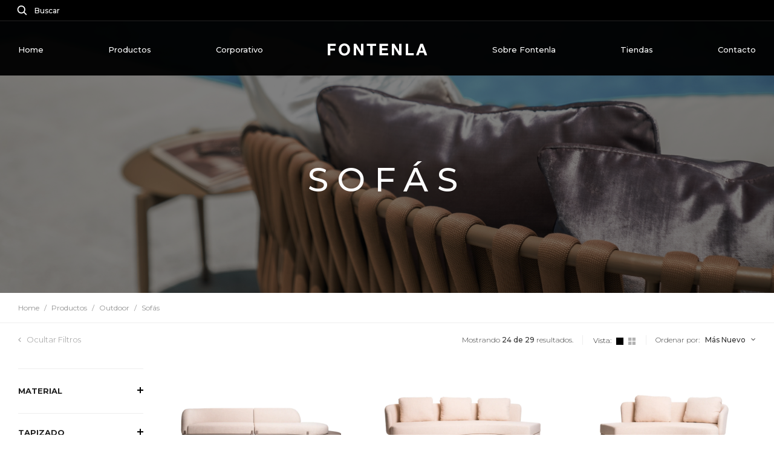

--- FILE ---
content_type: text/html; charset=UTF-8
request_url: https://fontenlastore.com/category/70/Sofas.html
body_size: 10257
content:
<!DOCTYPE html
    PUBLIC "-//W3C//DTD XHTML 1.0 Transitional//EN" "http://www.w3.org/TR/xhtml1/DTD/xhtml1-transitional.dtd">
<html xmlns="http://www.w3.org/1999/xhtml">

<head>

    <!-- Metatags -->
    
<title>Fontenla | Sof&aacute;s</title>

<meta charset="utf-8" />
<meta name="description" content="" />
<meta name="keywords" content="" /> 
<meta name="format-detection" content="telephone=no">

<meta name="viewport" content="width=device-width, initial-scale=1.0, minimum-scale=1, maximum-scale=1.0, user-scalable=no" />

<meta http-equiv="cache-control" content="max-age=0" />
<meta http-equiv="cache-control" content="no-cache" />
<meta http-equiv="expires" content="0" />
<meta http-equiv="expires" content="Tue, 01 Jan 1980 1:00:00 GMT" />
<meta http-equiv="pragma" content="no-cache" />

<meta property="og:title" content="Fontenla | Sof&aacute;s"/>
<meta property="og:image" content=""/>
<meta property="og:url" content="https://fontenlastore.com/category/70/Sofas.html"/>
<meta property="og:site_name" content="Fontenla"/>
<meta property="og:type" content="website"/>

<link rel="apple-touch-icon" sizes="57x57" href="img/favicon/apple-icon-57x57.png?v=1.1">
<link rel="apple-touch-icon" sizes="60x60" href="img/favicon/apple-icon-60x60.png?v=1.1">
<link rel="apple-touch-icon" sizes="72x72" href="img/favicon/apple-icon-72x72.png?v=1.1">
<link rel="apple-touch-icon" sizes="76x76" href="img/favicon/apple-icon-76x76.png?v=1.1">
<link rel="apple-touch-icon" sizes="114x114" href="img/favicon/apple-icon-114x114.png?v=1.1">
<link rel="apple-touch-icon" sizes="120x120" href="img/favicon/apple-icon-120x120.png?v=1.1">
<link rel="apple-touch-icon" sizes="144x144" href="img/favicon/apple-icon-144x144.png?v=1.1">
<link rel="apple-touch-icon" sizes="152x152" href="img/favicon/apple-icon-152x152.png?v=1.1">
<link rel="apple-touch-icon" sizes="180x180" href="img/favicon/apple-icon-180x180.png?v=1.1">
<link rel="icon" type="image/png" sizes="192x192"  href="img/favicon/android-icon-192x192.png?v=1.1">
<link rel="icon" type="image/png" sizes="32x32" href="img/favicon/favicon-32x32.png?v=1.1">
<link rel="icon" type="image/png" sizes="96x96" href="img/favicon/favicon-96x96.png?v=1.1">
<link rel="icon" type="image/png" sizes="16x16" href="img/favicon/favicon-16x16.png?v=1.1">
<link rel="manifest" href="img/favicon/manifest.json?v=1.1">
<meta name="msapplication-TileColor" content="#ffffff">
<meta name="msapplication-TileImage" content="img/favicon/ms-icon-144x144.png?v=1.1">
<meta name="theme-color" content="#ffffff">

<base href="/categoria.php" target="_self">
    <!-- Resources -->
    <link rel="stylesheet" href="css/bootstrap.min.css?v=2.0" type="text/css">
<link rel="stylesheet" href="css/layout.min.css?v=1.0.0.26" type="text/css" />
<link rel="stylesheet" href="css/responsive.min.css?v=2.4.4.43" type="text/css" />    <script src="js/app.min.js?ver=1.1.0.14"></script>
<script src="js/producto.js?v=1.0.0.2"></script>

<!-- Global site tag (gtag.js) - Google Ads: 815660251 -->
<script async src="https://www.googletagmanager.com/gtag/js?id=AW-815660251"></script>
<script>
window.dataLayer = window.dataLayer || [];

function gtag() {
    dataLayer.push(arguments);
}
gtag('js', new Date());

gtag('config', 'AW-815660251');
</script>

<!-- Facebook Pixel Code -->
<script>
! function(f, b, e, v, n, t, s) {
    if (f.fbq) return;
    n = f.fbq = function() {
        n.callMethod ?
            n.callMethod.apply(n, arguments) : n.queue.push(arguments)
    };
    if (!f._fbq) f._fbq = n;
    n.push = n;
    n.loaded = !0;
    n.version = '2.0';
    n.queue = [];
    t = b.createElement(e);
    t.async = !0;
    t.src = v;
    s = b.getElementsByTagName(e)[0];
    s.parentNode.insertBefore(t, s)
}(window, document, 'script',
    'https://connect.facebook.net/en_US/fbevents.js');
fbq('init', '194747021129787');
fbq('track', 'PageView');
</script>
<noscript><img height="1" width="1" style="display:none"
        src="https://www.facebook.com/tr?id=194747021129787&ev=PageView&noscript=1" /></noscript>
<!-- End Facebook Pixel Code -->

<script src='https://www.google.com/recaptcha/api.js'></script>


<!-- Google Tag Manager -->
<script>
(function(w, d, s, l, i) {
    w[l] = w[l] || [];
    w[l].push({
        'gtm.start': new Date().getTime(),
        event: 'gtm.js'
    });
    var f = d.getElementsByTagName(s)[0],
        j = d.createElement(s),
        dl = l != 'dataLayer' ? '&l=' + l : '';
    j.async = true;
    j.src =
        'https://www.googletagmanager.com/gtm.js?id=' + i + dl;
    f.parentNode.insertBefore(j, f);
})(window, document, 'script', 'dataLayer', 'GTM-TKL4HGK');
</script>
<!-- End Google Tag Manager -->

<script type="text/javascript">
    (function(c,l,a,r,i,t,y){
        c[a]=c[a]||function(){(c[a].q=c[a].q||[]).push(arguments)};
        t=l.createElement(r);t.async=1;t.src="https://www.clarity.ms/tag/"+i;
        y=l.getElementsByTagName(r)[0];y.parentNode.insertBefore(t,y);
    })(window, document, "clarity", "script", "rx00ctmrgq");
</script>
</head>

<body>

    <!-- Google Analytics -->
    
<!-- Global site tag (gtag.js) - Google Analytics -->
<script async src="https://www.googletagmanager.com/gtag/js?id=UA-150934909-1"></script>
<script>
window.dataLayer = window.dataLayer || [];

function gtag() {
    dataLayer.push(arguments);
}
gtag('js', new Date());

gtag('config', 'UA-150934909-1');
</script>

<!-- Global site tag (gtag.js) - Google Analytics -->
<script async src="https://www.googletagmanager.com/gtag/js?id=UA-93688826-18"></script>
<script>
window.dataLayer = window.dataLayer || [];

function gtag() {
    dataLayer.push(arguments);
}
gtag('js', new Date());

gtag('config', 'UA-93688826-18');
</script>


<!-- Google Tag Manager (noscript) -->
<noscript><iframe src="https://www.googletagmanager.com/ns.html?id=GTM-TKL4HGK" height="0" width="0"
        style="display:none;visibility:hidden"></iframe></noscript>
<!-- End Google Tag Manager (noscript) -->


    <!-- Buscador -->
    <div class="box-search">
	<div class="table">
		<div class="cell">

			<a class="closeSearch">
				<img src="img/app/assets/ic-close-search.svg">
			</a>

			<img src="img/app/assets/ic-search-button.svg">
			<br>
			<input id="search" name="search" class="search required" type="search" 
				placeholder="¿QUÉ PRODUCTO ESTÁS BUSCANDO?" value="">
			<br>
			<div class="button--link">
				<span>BUSCAR</span>
			</div>

			<!--<div class="logo">
				<img src="img/app/brand/logo.svg">
			</div>-->

		</div>
	</div>
</div>
    <!-- Carrito -->
    <nav class="micarrito" id="micarrito">
    
    <div class="closeMyCart">
        <img src="img/app/assets/ic-arrow-black.svg">
    </div>
    
    <!-- Header -->
    <div class="box-header">
    	<div class="title">Mi Carro</div>
    	<div class="box-cantidad">
    		Total de productos: <span class="cantidad">0</span>.
    	</div>
    </div>

    <!-- Product List -->
    <div class="box-product-list">
    	
    	<div class="message">No hay productos en tu carrito.</div>
    </div>

    <!-- Footer -->
    <div class="box-footer">

    	<div class="box-subtotal">
    		Subtotal. <span class="price pull-right">$ 0,00</span>
    	</div>

        
        <div class="box-discount hidden">
            Descuento. <span class="price pull-right"> 
                - $ 0            </span>
        </div>

    	<a class="btn-primary-ecommerce" href="checkout/mycart">
    		COMENZAR COMPRA
    	</a>

    </div>

</nav>
<div class="overlay-micarrito"></div>
    <!-- Header Home -->
    <header>

    <div class="header-alert">

        <div class="user-controls">
            <ul class="left">
                <li>
                    <a class="openSearch">
                        <img src="img/app/assets/search.svg">
                        <span class="">&nbsp; Buscar</span>
                    </a>
                </li>
            </ul>

            <!-- <ul class="right">

                                <li class="hidden-xs hidden-sm">
                    <a href="./login" target="_self">Ingresar</a>
                </li>
                
                <li>
                    <a class="openMyCart">
                        <img src="img/app/assets/cart.svg">
                        <span class="hidden-xs hidden-sm">
                            <span class="cantidad">0</span>
                        </span>
                    </a>
                </li>
            </ul> -->

        </div>

    </div>

    <nav class="menu-upper">
        <div class="container-fluid">
            <nav class="menu-category">
                <!-- hidden-xs hidden-sm -->
                <ul class="main-menu">
                    <li class="hidden-sm hidden-xs">
                        <a href="./">
                            Home
                        </a>
                    </li>
                    <li class="has-menu hidden-sm hidden-xs">
                        <a>Productos</a>

                        <!-- Dropdown -->
                        <div class="box-megamenu">
                            <div class="container-fluid" style="max-width: 1400px; text-align: center;">
                                <div class="row">

                                    <!-- <div class="col-lg-12">
                                        <div class="title">
                                            Productos                                        </div>
                                    </div>-->

                                    <div class="flex-wrap">
                                                                                <div class="col">
                                            <!-- col-lg-2 col-md-3 -->
                                            <ul>
                                                <li>
                                                    <a
                                                        href="category/128/Accesorios.html">
                                                        Accesorios                                                    </a>
                                                </li>

                                                                                                <li>
                                                    <a
                                                        href="category/129/Bags.html">
                                                        Bags                                                    </a>
                                                </li>
                                                                                                <li>
                                                    <a
                                                        href="category/130/Fragrance.html">
                                                        Fragrance                                                    </a>
                                                </li>
                                                                                                <li>
                                                    <a
                                                        href="category/131/Unique.html">
                                                        Unique                                                    </a>
                                                </li>
                                                                                            </ul>
                                        </div>
                                                                                <div class="col">
                                            <!-- col-lg-2 col-md-3 -->
                                            <ul>
                                                <li>
                                                    <a
                                                        href="category/77/Novedades.html">
                                                        Novedades                                                    </a>
                                                </li>

                                                                                                <li>
                                                    <a
                                                        href="category/119/Indoor.html">
                                                        Indoor                                                    </a>
                                                </li>
                                                                                                <li>
                                                    <a
                                                        href="category/94/Outdoor.html">
                                                        Outdoor                                                    </a>
                                                </li>
                                                                                            </ul>
                                        </div>
                                                                                <div class="col">
                                            <!-- col-lg-2 col-md-3 -->
                                            <ul>
                                                <li>
                                                    <a
                                                        href="category/46/Comedor.html">
                                                        Comedor                                                    </a>
                                                </li>

                                                                                                <li>
                                                    <a
                                                        href="category/49/Aparadores.html">
                                                        Aparadores                                                    </a>
                                                </li>
                                                                                                <li>
                                                    <a
                                                        href="category/132/Bar-Bajo.html">
                                                        Bar Bajo                                                    </a>
                                                </li>
                                                                                                <li>
                                                    <a
                                                        href="category/51/Espejos.html">
                                                        Espejos                                                    </a>
                                                </li>
                                                                                                <li>
                                                    <a
                                                        href="category/48/Sillones-de-comedor.html">
                                                        Sillones de comedor                                                    </a>
                                                </li>
                                                                                                <li>
                                                    <a
                                                        href="category/52/Taburetes.html">
                                                        Taburetes                                                    </a>
                                                </li>
                                                                                                <li>
                                                    <a
                                                        href="category/47/Sillas.html">
                                                        Sillas                                                    </a>
                                                </li>
                                                                                                <li>
                                                    <a
                                                        href="category/50/Mesas-de-Comedor.html">
                                                        Mesas de Comedor                                                    </a>
                                                </li>
                                                                                            </ul>
                                        </div>
                                                                                <div class="col">
                                            <!-- col-lg-2 col-md-3 -->
                                            <ul>
                                                <li>
                                                    <a
                                                        href="category/3/Living.html">
                                                        Living                                                    </a>
                                                </li>

                                                                                                <li>
                                                    <a
                                                        href="category/11/Banquetas.html">
                                                        Banquetas                                                    </a>
                                                </li>
                                                                                                <li>
                                                    <a
                                                        href="category/111/Carro-bar.html">
                                                        Carro bar                                                    </a>
                                                </li>
                                                                                                <li>
                                                    <a
                                                        href="category/42/Chaise-Longue.html">
                                                        Chaise Longue                                                    </a>
                                                </li>
                                                                                                <li>
                                                    <a
                                                        href="category/124/Conjunto-Mesas-de-Centro.html">
                                                        Conjunto Mesas de Centro                                                    </a>
                                                </li>
                                                                                                <li>
                                                    <a
                                                        href="category/123/Consolas.html">
                                                        Consolas                                                    </a>
                                                </li>
                                                                                                <li>
                                                    <a
                                                        href="category/37/Dressoires.html">
                                                        Dressoires                                                    </a>
                                                </li>
                                                                                                <li>
                                                    <a
                                                        href="category/44/Espejos.html">
                                                        Espejos                                                    </a>
                                                </li>
                                                                                                <li>
                                                    <a
                                                        href="category/113/Mecedoras.html">
                                                        Mecedoras                                                    </a>
                                                </li>
                                                                                                <li>
                                                    <a
                                                        href="category/112/Mesa-bar.html">
                                                        Mesa bar                                                    </a>
                                                </li>
                                                                                                <li>
                                                    <a
                                                        href="category/109/Mesa-de-arrime.html">
                                                        Mesa de arrime                                                    </a>
                                                </li>
                                                                                                <li>
                                                    <a
                                                        href="category/39/Mesas-Laterales.html">
                                                        Mesas Laterales                                                    </a>
                                                </li>
                                                                                                <li>
                                                    <a
                                                        href="category/43/Muebles-de-TV.html">
                                                        Muebles de TV                                                    </a>
                                                </li>
                                                                                                <li>
                                                    <a
                                                        href="category/103/Poltronas.html">
                                                        Poltronas                                                    </a>
                                                </li>
                                                                                                <li>
                                                    <a
                                                        href="category/126/Puff.html">
                                                        Puff                                                    </a>
                                                </li>
                                                                                                <li>
                                                    <a
                                                        href="category/116/Sillones-giratorios.html">
                                                        Sillones giratorios                                                    </a>
                                                </li>
                                                                                                <li>
                                                    <a
                                                        href="category/41/Sofas-Esquineros.html">
                                                        Sof&aacute;s Esquineros                                                    </a>
                                                </li>
                                                                                                <li>
                                                    <a
                                                        href="category/40/Sofas.html">
                                                        Sof&aacute;s                                                    </a>
                                                </li>
                                                                                                <li>
                                                    <a
                                                        href="category/66/Mesas-de-Centro.html">
                                                        Mesas de Centro                                                    </a>
                                                </li>
                                                                                                <li>
                                                    <a
                                                        href="category/45/Sillones-de-Sala.html">
                                                        Sillones de Sala                                                    </a>
                                                </li>
                                                                                            </ul>
                                        </div>
                                                                                <div class="col">
                                            <!-- col-lg-2 col-md-3 -->
                                            <ul>
                                                <li>
                                                    <a
                                                        href="category/2/Dormitorio.html">
                                                        Dormitorio                                                    </a>
                                                </li>

                                                                                                <li>
                                                    <a
                                                        href="category/8/Comodas.html">
                                                        C&oacute;modas                                                    </a>
                                                </li>
                                                                                                <li>
                                                    <a
                                                        href="category/9/Mesas-de-Luz.html">
                                                        Mesas de Luz                                                    </a>
                                                </li>
                                                                                                <li>
                                                    <a
                                                        href="category/4/Banquetas.html">
                                                        Banquetas                                                    </a>
                                                </li>
                                                                                                <li>
                                                    <a
                                                        href="category/5/Camas-Respaldos.html">
                                                        Camas &amp; Respaldos                                                    </a>
                                                </li>
                                                                                            </ul>
                                        </div>
                                                                                <div class="col">
                                            <!-- col-lg-2 col-md-3 -->
                                            <ul>
                                                <li>
                                                    <a
                                                        href="category/53/Estudio.html">
                                                        Estudio                                                    </a>
                                                </li>

                                                                                                <li>
                                                    <a
                                                        href="category/56/Bibliotecas.html">
                                                        Bibliotecas                                                    </a>
                                                </li>
                                                                                                <li>
                                                    <a
                                                        href="category/57/Escritorios.html">
                                                        Escritorios                                                    </a>
                                                </li>
                                                                                                <li>
                                                    <a
                                                        href="category/54/Sillas-y-Sillones.html">
                                                        Sillas y Sillones                                                    </a>
                                                </li>
                                                                                            </ul>
                                        </div>
                                                                                <div class="col">
                                            <!-- col-lg-2 col-md-3 -->
                                            <ul>
                                                <li>
                                                    <a
                                                        href="category/58/Outdoor.html">
                                                        Outdoor                                                    </a>
                                                </li>

                                                                                                <li>
                                                    <a
                                                        href="category/95/Banco-de-comedor.html">
                                                        Banco de comedor                                                    </a>
                                                </li>
                                                                                                <li>
                                                    <a
                                                        href="category/134/Chaiselongue.html">
                                                        Chaiselongue                                                    </a>
                                                </li>
                                                                                                <li>
                                                    <a
                                                        href="category/133/Lamparas.html">
                                                        Lamparas                                                    </a>
                                                </li>
                                                                                                <li>
                                                    <a
                                                        href="category/67/Living.html">
                                                        Living                                                    </a>
                                                </li>
                                                                                                <li>
                                                    <a
                                                        href="category/63/Mesas-de-centro-y-laterales.html">
                                                        Mesas de centro y laterales                                                    </a>
                                                </li>
                                                                                                <li>
                                                    <a
                                                        href="category/110/Mesas-de-Comedor.html">
                                                        Mesas de Comedor                                                    </a>
                                                </li>
                                                                                                <li>
                                                    <a
                                                        href="category/135/Parasoles.html">
                                                        Parasoles                                                    </a>
                                                </li>
                                                                                                <li>
                                                    <a
                                                        href="category/122/Posapie.html">
                                                        Posapie                                                    </a>
                                                </li>
                                                                                                <li>
                                                    <a
                                                        href="category/61/Reposeras.html">
                                                        Reposeras                                                    </a>
                                                </li>
                                                                                                <li>
                                                    <a
                                                        href="category/72/Sillas-y-Sillones.html">
                                                        Sillas y Sillones                                                    </a>
                                                </li>
                                                                                                <li>
                                                    <a
                                                        href="category/71/Sillones-de-Living.html">
                                                        Sillones de Living                                                    </a>
                                                </li>
                                                                                                <li>
                                                    <a
                                                        href="category/70/Sofas.html">
                                                        Sof&aacute;s                                                    </a>
                                                </li>
                                                                                                <li>
                                                    <a
                                                        href="category/121/Taburetes.html">
                                                        Taburetes                                                    </a>
                                                </li>
                                                                                            </ul>
                                        </div>
                                                                                <div class="col">
                                            <!-- col-lg-2 col-md-3 -->
                                            <ul>
                                                <li>
                                                    <a
                                                        href="category/73/Deco.html">
                                                        Deco                                                    </a>
                                                </li>

                                                                                                <li>
                                                    <a
                                                        href="category/75/Almohadones.html">
                                                        Almohadones                                                    </a>
                                                </li>
                                                                                                <li>
                                                    <a
                                                        href="category/76/Espejos-decorativos.html">
                                                        Espejos decorativos                                                    </a>
                                                </li>
                                                                                                <li>
                                                    <a
                                                        href="category/74/Objetos-decorativos.html">
                                                        Objetos decorativos                                                    </a>
                                                </li>
                                                                                            </ul>
                                        </div>
                                                                                <div class="col">
                                            <!-- col-lg-2 col-md-3 -->
                                            <ul>
                                                <li>
                                                    <a
                                                        href="category/137/Classics-on-sale.html">
                                                        Classics on sale                                                    </a>
                                                </li>

                                                                                            </ul>
                                        </div>
                                        
                                        <!--<div class="col">
                                        
                                            <a href="product//.html">
                                                <div class="box-destacado">
                                                    <div class="box-photo">
                                                        <img src="img/app/relacionado_alpha.png">
                                                    </div>
                                                    <div class="box-data">
                                                        <div class="product-name">
                                                            SILLA FRIDA
                                                        </div>
                                                    </div>
                                                </div>
                                            </a>

                                        </div>
                                        -->

                                    </div>

                                    <!-- Destacados de la Categoria -->
                                                                        <!-- End: Destacados de la Categoria -->





                                </div>
                            </div>
                        </div>
                        <!-- End - Dropdown -->

                    </li>
                    <!--<li class="hidden-sm hidden-xs">
                        <a href="./">
                            Colecciones
                        </a>
                    </li>-->
                    <li class="hidden-sm hidden-xs">
                        <a href="./corporate">
                            Corporativo
                        </a>
                    </li>

                    <li>
                        <a class="logo" href="./">
                            <img src="img/app/brand/logo.svg">
                        </a>
                    </li>

                    <!--<li class="hidden-sm hidden-xs">
                        <a href="./">
                            Blog
                        </a>
                    </li>-->
                    <li class="hidden-sm hidden-xs">
                        <a href="./about">
                            Sobre Fontenla
                        </a>
                    </li>
                    <li class="hidden-sm hidden-xs">
                        <a href="./tiendas">
                            Tiendas
                        </a>
                    </li>
                    <li class="hidden-sm hidden-xs">
                        <a href="./contacto">
                            Contacto
                        </a>
                    </li>

                </ul>
            </nav>



            <div class="toggle visible-xs visible-sm" id="navToggle">
                <div>
                    <div></div>
                    <div></div>
                    <div></div>
                </div>
            </div>

        </div>
    </nav>

    <div class="menu-lateral">

        <!-- <div class="box-group">
            <div class="box-title">
                Mi Cuenta
            </div>

            
            <div class="category-title">
                <a href="./login" target="_self">Ingresar / Registrarme</a>
            </div>

            
        </div> -->


        <div class="box-group">
            <div class="box-title">
                <a href="./">
                    HOME
                </a>
            </div>
            <div class="box-title">
                <a>
                    Productos                </a>
            </div>
                        <div class="category-title" role="tab">

                                        <a role="button" data-toggle="collapse" href="#Cat128"
                        aria-expanded="true">
                        Accesorios &nbsp; <i class="fa fa-angle-down"></i>
                    </a>
                                        
            </div>
            <ul class="category-description collapse" id="Cat128" role="tabpanel">

                                <li>
                    <a href="category/129/Bags.html">
                        Bags                    </a>
                </li>
                                <li>
                    <a href="category/130/Fragrance.html">
                        Fragrance                    </a>
                </li>
                                <li>
                    <a href="category/131/Unique.html">
                        Unique                    </a>
                </li>
                                <li>
                    <a></a>
                </li>

            </ul>
                        <div class="category-title" role="tab">

                                        <a role="button" data-toggle="collapse" href="#Cat77"
                        aria-expanded="true">
                        Novedades &nbsp; <i class="fa fa-angle-down"></i>
                    </a>
                                        
            </div>
            <ul class="category-description collapse" id="Cat77" role="tabpanel">

                                <li>
                    <a href="category/119/Indoor.html">
                        Indoor                    </a>
                </li>
                                <li>
                    <a href="category/94/Outdoor.html">
                        Outdoor                    </a>
                </li>
                                <li>
                    <a></a>
                </li>

            </ul>
                        <div class="category-title" role="tab">

                                        <a role="button" data-toggle="collapse" href="#Cat46"
                        aria-expanded="true">
                        Comedor &nbsp; <i class="fa fa-angle-down"></i>
                    </a>
                                        
            </div>
            <ul class="category-description collapse" id="Cat46" role="tabpanel">

                                <li>
                    <a href="category/49/Aparadores.html">
                        Aparadores                    </a>
                </li>
                                <li>
                    <a href="category/132/Bar-Bajo.html">
                        Bar Bajo                    </a>
                </li>
                                <li>
                    <a href="category/51/Espejos.html">
                        Espejos                    </a>
                </li>
                                <li>
                    <a href="category/48/Sillones-de-comedor.html">
                        Sillones de comedor                    </a>
                </li>
                                <li>
                    <a href="category/52/Taburetes.html">
                        Taburetes                    </a>
                </li>
                                <li>
                    <a href="category/47/Sillas.html">
                        Sillas                    </a>
                </li>
                                <li>
                    <a href="category/50/Mesas-de-Comedor.html">
                        Mesas de Comedor                    </a>
                </li>
                                <li>
                    <a></a>
                </li>

            </ul>
                        <div class="category-title" role="tab">

                                        <a role="button" data-toggle="collapse" href="#Cat3"
                        aria-expanded="true">
                        Living &nbsp; <i class="fa fa-angle-down"></i>
                    </a>
                                        
            </div>
            <ul class="category-description collapse" id="Cat3" role="tabpanel">

                                <li>
                    <a href="category/11/Banquetas.html">
                        Banquetas                    </a>
                </li>
                                <li>
                    <a href="category/111/Carro-bar.html">
                        Carro bar                    </a>
                </li>
                                <li>
                    <a href="category/42/Chaise-Longue.html">
                        Chaise Longue                    </a>
                </li>
                                <li>
                    <a href="category/124/Conjunto-Mesas-de-Centro.html">
                        Conjunto Mesas de Centro                    </a>
                </li>
                                <li>
                    <a href="category/123/Consolas.html">
                        Consolas                    </a>
                </li>
                                <li>
                    <a href="category/37/Dressoires.html">
                        Dressoires                    </a>
                </li>
                                <li>
                    <a href="category/44/Espejos.html">
                        Espejos                    </a>
                </li>
                                <li>
                    <a href="category/113/Mecedoras.html">
                        Mecedoras                    </a>
                </li>
                                <li>
                    <a href="category/112/Mesa-bar.html">
                        Mesa bar                    </a>
                </li>
                                <li>
                    <a href="category/109/Mesa-de-arrime.html">
                        Mesa de arrime                    </a>
                </li>
                                <li>
                    <a href="category/39/Mesas-Laterales.html">
                        Mesas Laterales                    </a>
                </li>
                                <li>
                    <a href="category/43/Muebles-de-TV.html">
                        Muebles de TV                    </a>
                </li>
                                <li>
                    <a href="category/103/Poltronas.html">
                        Poltronas                    </a>
                </li>
                                <li>
                    <a href="category/126/Puff.html">
                        Puff                    </a>
                </li>
                                <li>
                    <a href="category/116/Sillones-giratorios.html">
                        Sillones giratorios                    </a>
                </li>
                                <li>
                    <a href="category/41/Sofas-Esquineros.html">
                        Sof&aacute;s Esquineros                    </a>
                </li>
                                <li>
                    <a href="category/40/Sofas.html">
                        Sof&aacute;s                    </a>
                </li>
                                <li>
                    <a href="category/66/Mesas-de-Centro.html">
                        Mesas de Centro                    </a>
                </li>
                                <li>
                    <a href="category/45/Sillones-de-Sala.html">
                        Sillones de Sala                    </a>
                </li>
                                <li>
                    <a></a>
                </li>

            </ul>
                        <div class="category-title" role="tab">

                                        <a role="button" data-toggle="collapse" href="#Cat2"
                        aria-expanded="true">
                        Dormitorio &nbsp; <i class="fa fa-angle-down"></i>
                    </a>
                                        
            </div>
            <ul class="category-description collapse" id="Cat2" role="tabpanel">

                                <li>
                    <a href="category/8/Comodas.html">
                        C&oacute;modas                    </a>
                </li>
                                <li>
                    <a href="category/9/Mesas-de-Luz.html">
                        Mesas de Luz                    </a>
                </li>
                                <li>
                    <a href="category/4/Banquetas.html">
                        Banquetas                    </a>
                </li>
                                <li>
                    <a href="category/5/Camas-Respaldos.html">
                        Camas &amp; Respaldos                    </a>
                </li>
                                <li>
                    <a></a>
                </li>

            </ul>
                        <div class="category-title" role="tab">

                                        <a role="button" data-toggle="collapse" href="#Cat53"
                        aria-expanded="true">
                        Estudio &nbsp; <i class="fa fa-angle-down"></i>
                    </a>
                                        
            </div>
            <ul class="category-description collapse" id="Cat53" role="tabpanel">

                                <li>
                    <a href="category/56/Bibliotecas.html">
                        Bibliotecas                    </a>
                </li>
                                <li>
                    <a href="category/57/Escritorios.html">
                        Escritorios                    </a>
                </li>
                                <li>
                    <a href="category/54/Sillas-y-Sillones.html">
                        Sillas y Sillones                    </a>
                </li>
                                <li>
                    <a></a>
                </li>

            </ul>
                        <div class="category-title" role="tab">

                                        <a role="button" data-toggle="collapse" href="#Cat58"
                        aria-expanded="true">
                        Outdoor &nbsp; <i class="fa fa-angle-down"></i>
                    </a>
                                        
            </div>
            <ul class="category-description collapse" id="Cat58" role="tabpanel">

                                <li>
                    <a href="category/95/Banco-de-comedor.html">
                        Banco de comedor                    </a>
                </li>
                                <li>
                    <a href="category/134/Chaiselongue.html">
                        Chaiselongue                    </a>
                </li>
                                <li>
                    <a href="category/133/Lamparas.html">
                        Lamparas                    </a>
                </li>
                                <li>
                    <a href="category/67/Living.html">
                        Living                    </a>
                </li>
                                <li>
                    <a href="category/63/Mesas-de-centro-y-laterales.html">
                        Mesas de centro y laterales                    </a>
                </li>
                                <li>
                    <a href="category/110/Mesas-de-Comedor.html">
                        Mesas de Comedor                    </a>
                </li>
                                <li>
                    <a href="category/135/Parasoles.html">
                        Parasoles                    </a>
                </li>
                                <li>
                    <a href="category/122/Posapie.html">
                        Posapie                    </a>
                </li>
                                <li>
                    <a href="category/61/Reposeras.html">
                        Reposeras                    </a>
                </li>
                                <li>
                    <a href="category/72/Sillas-y-Sillones.html">
                        Sillas y Sillones                    </a>
                </li>
                                <li>
                    <a href="category/71/Sillones-de-Living.html">
                        Sillones de Living                    </a>
                </li>
                                <li>
                    <a href="category/70/Sofas.html">
                        Sof&aacute;s                    </a>
                </li>
                                <li>
                    <a href="category/121/Taburetes.html">
                        Taburetes                    </a>
                </li>
                                <li>
                    <a></a>
                </li>

            </ul>
                        <div class="category-title" role="tab">

                                        <a role="button" data-toggle="collapse" href="#Cat73"
                        aria-expanded="true">
                        Deco &nbsp; <i class="fa fa-angle-down"></i>
                    </a>
                                        
            </div>
            <ul class="category-description collapse" id="Cat73" role="tabpanel">

                                <li>
                    <a href="category/75/Almohadones.html">
                        Almohadones                    </a>
                </li>
                                <li>
                    <a href="category/76/Espejos-decorativos.html">
                        Espejos decorativos                    </a>
                </li>
                                <li>
                    <a href="category/74/Objetos-decorativos.html">
                        Objetos decorativos                    </a>
                </li>
                                <li>
                    <a></a>
                </li>

            </ul>
                        <div class="category-title" role="tab">

                                        <a href="category/137/Classics-on-sale.html">
                        Classics on sale                    </a>
                                        
            </div>
            <ul class="category-description collapse" id="Cat137" role="tabpanel">

                                <li>
                    <a></a>
                </li>

            </ul>
                    </div>


        <div class="box-group">
            <div class="box-title">
                <a href="./corporate">Corporativo</a>
            </div>
            <div class="box-title">
                <a href="./about">Sobre Fontenla</a>
            </div>
            <div class="box-title">
                <a href="./tiendas">Tiendas</a>
            </div>
            <div class="box-title">
                <a href="./contacto">Contacto</a>
            </div>
        </div>

    </div>

</header>
<div class="compensate-header "></div>

        <section id="category-header"
        style="background-image: url('https://r2-fontenla.kid.agency/carpeta/bg/58-889-outdoor.jpg');">
        <div class="table">
            <div class="cell">

                <h1 data-animated="fadeInUp">Sof&aacute;s</h1>

                
            </div>
        </div>
    </section>
    
    <section id="category-breadcrum">
        <div class="container-fluid">
            <div class="row">
                <div class="col-lg-12">

                    <!-- Breadcrum -->
                    <nav aria-label="breadcrumb" role="navigation">
                        <ol class="breadcrumb">
                            <li class="breadcrumb-item"><a
                                    href="category/1/Productos.html">Home</a></li>
                                                        <li class="breadcrumb-item"><a href="category/1/Productos.html">Productos</a></li>
                                                        <li class="breadcrumb-item"><a href="category/58/Outdoor.html">Outdoor</a></li>
                                                        <li class="breadcrumb-item"><a href="category/70/Sofas.html">Sof&aacute;s</a></li>
                                                    </ol>
                    </nav>

                </div>
            </div>
        </div>
    </section>

    <section id="category-products">
        <div class="container-fluid">

            <div class="row">
                <div class="col-lg-12">

                    <div class="product-grid-tools">

                        <div class="box-group-left">

                            <div class="pull-left visible-xs visible-sm">
                                <a class="btn-filtro">
                                    <i class="fa fa-sliders"></i> &nbsp; Filtros
                                </a>
                            </div>
                            <div class="box-filter-control" onclick="window.toggleProductFilterColumn()">
                                <span class="open-text">
                                    <i class="fa fa-angle-right"></i> &nbsp; Mostrar Filtros
                                </span>
                                <span class="close-text">
                                    <i class="fa fa-angle-left"></i> &nbsp; Ocultar Filtros
                                </span>
                            </div>

                        </div>

                        <div class="box-group-right">

                            <div class="box-showing">
                                Mostrando <strong>24 de
                                    29</strong> resultados.
                            </div>

                            <div class="box-gridsize">
                                <span>
                                    Vista:
                                </span>
                                <span class="button large active" onclick="window.changeProductGrid('large')">
                                    <img src="img/app/assets/ic-gridsize-large.svg" />
                                </span>
                                <span class="button small" onclick="window.changeProductGrid('small')">
                                    <img src="img/app/assets/ic-gridsize-small.svg" />
                                </span>
                            </div>

                            <div class="dropdown box-sortby pull-right">
                                <a class="dropdown-toggle" data-toggle="dropdown" href="#" role="button"
                                    aria-haspopup="true" aria-expanded="false">

                                    <span class="hidden-xs">Ordenar por: &nbsp; </span>
                                    <strong>M&aacute;s Nuevo</strong>
                                    &nbsp; <i class="fa fa-angle-down"></i>

                                </a>
                                <div class="dropdown-menu dropdown-menu-right">
                                    <a class="dropdown-item"
                                        href="category/70/Sofas.html?sort=custom">
                                        Más Relevantes
                                    </a>
                                    <a class="dropdown-item"
                                        href="category/70/Sofas.html?sort=newest">
                                        Más Nuevos
                                    </a>
                                    <a class="dropdown-item"
                                        href="category/70/Sofas.html?sort=az">
                                        A - Z
                                    </a>
                                    <a class="dropdown-item"
                                        href="category/70/Sofas.html?sort=za">
                                        Z - A
                                    </a>
                                    <a class="dropdown-item"
                                        href="category/70/Sofas.html?sort=lowerPrice">
                                        Menor Precio
                                    </a>
                                    <a class="dropdown-item"
                                        href="category/70/Sofas.html?sort=higherPrice">
                                        Mayor Precio
                                    </a>
                                </div>
                            </div>

                        </div>

                    </div>

                </div>
            </div>


            <div class="row" style="display: flex;">

                <!-- Filters -->
                <div class="product-filter-column">

                    <div class="box-filters-applied">
                        <ul>

                            
                            
                            
                            
                            
                            
                            
                        </ul>
                    </div>

                    <div class="box-filters">

                        <a class="closeFiltros visible-xs visible-sm">
                            <img src="img/app/btn-close-grey.svg">
                        </a>

                        
                        

                                                                        <div class="filter">
                            <div class="filter-title" role="tab">
                                <a role="button" data-toggle="collapse"
                                    href="#divTagGroup_2" aria-expanded="false">
                                    Material                                </a>
                            </div>
                            <ul class="filter-description collapse "
                                id="divTagGroup_2" role="tabpanel">

                                                                <li>
                                    <a
                                        href="category/70/Sofas.html?tags=67">
                                        Aluminio                                    </a>
                                </li>
                                                                <li>
                                    <a
                                        href="category/70/Sofas.html?tags=64">
                                        Dekton                                    </a>
                                </li>
                                                                <li>
                                    <a
                                        href="category/70/Sofas.html?tags=63">
                                        Hierro                                    </a>
                                </li>
                                                                <li>
                                    <a
                                        href="category/70/Sofas.html?tags=44">
                                        Madera                                    </a>
                                </li>
                                
                            </ul>
                        </div>
                                                                                                <div class="filter">
                            <div class="filter-title" role="tab">
                                <a role="button" data-toggle="collapse"
                                    href="#divTagGroup_6" aria-expanded="false">
                                    Tapizado                                </a>
                            </div>
                            <ul class="filter-description collapse "
                                id="divTagGroup_6" role="tabpanel">

                                                                <li>
                                    <a
                                        href="category/70/Sofas.html?tags=70">
                                        Tela para exterior                                    </a>
                                </li>
                                
                            </ul>
                        </div>
                                                                                                <div class="filter">
                            <div class="filter-title" role="tab">
                                <a role="button" data-toggle="collapse"
                                    href="#divTagGroup_5" aria-expanded="false">
                                    Terminación                                </a>
                            </div>
                            <ul class="filter-description collapse "
                                id="divTagGroup_5" role="tabpanel">

                                                                <li>
                                    <a
                                        href="category/70/Sofas.html?tags=65">
                                        Tapizado                                    </a>
                                </li>
                                
                            </ul>
                        </div>
                                                

                        

                                                <!-- <div class="filter">
					    	<div class="filter-title" role="tab">
					        	<a role="button" data-toggle="collapse" href="#divColor" aria-expanded="true">
					          		Colores
					        	</a>
					    	</div>
					    	<ul class="filter-description color collapse in" id="divColor" role="tabpanel">
					      		
					        						        	<li class="box-color">
					        		<a class="btn-color" style="background-color: #000000" 
					        			href="category/70/Sofas.html?color=2">
					        		</a>
					        	</li>
					        						        	<li class="box-color">
					        		<a class="btn-color" style="background-color: #5A5A5A" 
					        			href="category/70/Sofas.html?color=8">
					        		</a>
					        	</li>
					        						        	<li class="box-color">
					        		<a class="btn-color" style="background-color: #C1C1C1" 
					        			href="category/70/Sofas.html?color=9">
					        		</a>
					        	</li>
					        						        	<li class="box-color">
					        		<a class="btn-color" style="background-color: #F8F8F8" 
					        			href="category/70/Sofas.html?color=1">
					        		</a>
					        	</li>
					        						        	<li class="box-color">
					        		<a class="btn-color" style="background-color: #957A4E" 
					        			href="category/70/Sofas.html?color=10">
					        		</a>
					        	</li>
					        						        	<li class="box-color">
					        		<a class="btn-color" style="background-color: #7C6248" 
					        			href="category/70/Sofas.html?color=18">
					        		</a>
					        	</li>
					        						      		
					    	</ul>
					  	</div> -->
                        

                        


                    </div>

                </div>
                <!-- End: Filters -->

                <!-- Products -->
                <div class="product-grid">
                    <div class="row">

                        
                                                <div class="box-producto-grid col-md-4 col-sm-4 col-xs-12">

                                                        <div class="box-producto" data-animated="fadeInUp">

                                <a href="product/879/Proa.html">
                                    <div class="box-photo">

                                        <img
                                            src="https://r2-fontenla.kid.agency/producto/small/879-434_scroll-completo-frente.webp"  style="aspect-ratio: 358 / 249; object-fit: cover; object-position: center;">

                                                                                <img src="https://r2-fontenla.kid.agency/producto/hover/879-265_scroll-completo-45.webp"
                                            class="hover">
                                        
                                        <div class="wrapper-tags">

                                            
                                            
                                        </div>

                                    </div>
                                </a>
                                <div class="box-data">

                                    <div class="product-name">
                                        Proa                                    </div>
                                    <div class="product-brand">
                                        Sofá                                    </div>
                                    <div class="product-price">

                                        
                                        consultar
                                    </div>
                                </div>

                            </div>

                        </div>
                                                <div class="box-producto-grid col-md-4 col-sm-4 col-xs-12">

                                                        <div class="box-producto" data-animated="fadeInUp">

                                <a href="product/850/Mare.html">
                                    <div class="box-photo">

                                        <img
                                            src="https://r2-fontenla.kid.agency/producto/small/850-985_scroll-3c-frente.webp"  style="aspect-ratio: 358 / 249; object-fit: cover; object-position: center;">

                                                                                <img src="https://r2-fontenla.kid.agency/producto/hover/850-215_scroll-3c-45.webp"
                                            class="hover">
                                        
                                        <div class="wrapper-tags">

                                            
                                            
                                        </div>

                                    </div>
                                </a>
                                <div class="box-data">

                                    <div class="product-name">
                                        Mare                                    </div>
                                    <div class="product-brand">
                                        Sofá                                    </div>
                                    <div class="product-price">

                                        
                                        consultar
                                    </div>
                                </div>

                            </div>

                        </div>
                                                <div class="box-producto-grid col-md-4 col-sm-4 col-xs-12">

                                                        <div class="box-producto" data-animated="fadeInUp">

                                <a href="product/849/Mare.html">
                                    <div class="box-photo">

                                        <img
                                            src="https://r2-fontenla.kid.agency/producto/small/849-613_scroll-2c-frente.webp"  style="aspect-ratio: 358 / 249; object-fit: cover; object-position: center;">

                                                                                <img src="https://r2-fontenla.kid.agency/producto/hover/849-43_scroll-2c-45.webp"
                                            class="hover">
                                        
                                        <div class="wrapper-tags">

                                            
                                            
                                        </div>

                                    </div>
                                </a>
                                <div class="box-data">

                                    <div class="product-name">
                                        Mare                                    </div>
                                    <div class="product-brand">
                                        Sofá                                    </div>
                                    <div class="product-price">

                                        
                                        consultar
                                    </div>
                                </div>

                            </div>

                        </div>
                                                <div class="box-producto-grid col-md-4 col-sm-4 col-xs-12">

                                                        <div class="box-producto" data-animated="fadeInUp">

                                <a href="product/848/Bahia.html">
                                    <div class="box-photo">

                                        <img
                                            src="https://r2-fontenla.kid.agency/producto/small/848-599_scroll-frente.webp"  style="aspect-ratio: 358 / 249; object-fit: cover; object-position: center;">

                                                                                <img src="https://r2-fontenla.kid.agency/producto/hover/848-189_scroll-45.webp"
                                            class="hover">
                                        
                                        <div class="wrapper-tags">

                                            
                                            
                                        </div>

                                    </div>
                                </a>
                                <div class="box-data">

                                    <div class="product-name">
                                        Bahia                                    </div>
                                    <div class="product-brand">
                                        Sofá                                    </div>
                                    <div class="product-price">

                                        
                                        consultar
                                    </div>
                                </div>

                            </div>

                        </div>
                                                <div class="box-producto-grid col-md-4 col-sm-4 col-xs-12">

                                                        <div class="box-producto" data-animated="fadeInUp">

                                <a href="product/842/Nepal.html">
                                    <div class="box-photo">

                                        <img
                                            src="https://r2-fontenla.kid.agency/producto/small/842-412_scroll-frente.webp"  style="aspect-ratio: 358 / 249; object-fit: cover; object-position: center;">

                                                                                <img src="https://r2-fontenla.kid.agency/producto/hover/842-825_scroll-45.webp"
                                            class="hover">
                                        
                                        <div class="wrapper-tags">

                                            
                                            
                                        </div>

                                    </div>
                                </a>
                                <div class="box-data">

                                    <div class="product-name">
                                        Nepal                                    </div>
                                    <div class="product-brand">
                                        Sofá                                    </div>
                                    <div class="product-price">

                                        
                                        consultar
                                    </div>
                                </div>

                            </div>

                        </div>
                                                <div class="box-producto-grid col-md-4 col-sm-4 col-xs-12">

                                                        <div class="box-producto" data-animated="fadeInUp">

                                <a href="product/837/Rio.html">
                                    <div class="box-photo">

                                        <img
                                            src="https://r2-fontenla.kid.agency/producto/small/837-37_scroll-frente.webp"  style="aspect-ratio: 358 / 249; object-fit: cover; object-position: center;">

                                                                                <img src="https://r2-fontenla.kid.agency/producto/hover/837-509_scroll-45.webp"
                                            class="hover">
                                        
                                        <div class="wrapper-tags">

                                            
                                            
                                        </div>

                                    </div>
                                </a>
                                <div class="box-data">

                                    <div class="product-name">
                                        Rio                                    </div>
                                    <div class="product-brand">
                                        Sofá                                    </div>
                                    <div class="product-price">

                                        
                                        consultar
                                    </div>
                                </div>

                            </div>

                        </div>
                                                <div class="box-producto-grid col-md-4 col-sm-4 col-xs-12">

                                                        <div class="box-producto" data-animated="fadeInUp">

                                <a href="product/828/Porto.html">
                                    <div class="box-photo">

                                        <img
                                            src="https://r2-fontenla.kid.agency/producto/small/828-882_scroll-frente.webp"  style="aspect-ratio: 358 / 249; object-fit: cover; object-position: center;">

                                                                                <img src="https://r2-fontenla.kid.agency/producto/hover/828-372_scroll-45.webp"
                                            class="hover">
                                        
                                        <div class="wrapper-tags">

                                            
                                            
                                        </div>

                                    </div>
                                </a>
                                <div class="box-data">

                                    <div class="product-name">
                                        Porto                                    </div>
                                    <div class="product-brand">
                                        Sofá                                    </div>
                                    <div class="product-price">

                                        
                                        consultar
                                    </div>
                                </div>

                            </div>

                        </div>
                                                <div class="box-producto-grid col-md-4 col-sm-4 col-xs-12">

                                                        <div class="box-producto" data-animated="fadeInUp">

                                <a href="product/757/Santorini.html">
                                    <div class="box-photo">

                                        <img
                                            src="https://r2-fontenla.kid.agency/producto/small/757-942-scroll-frente.jpg"  style="aspect-ratio: 358 / 249; object-fit: cover; object-position: center;">

                                                                                <img src="https://r2-fontenla.kid.agency/producto/hover/757-592-scroll-45.jpg"
                                            class="hover">
                                        
                                        <div class="wrapper-tags">

                                            
                                            
                                        </div>

                                    </div>
                                </a>
                                <div class="box-data">

                                    <div class="product-name">
                                        Santorini                                    </div>
                                    <div class="product-brand">
                                        Sofá                                    </div>
                                    <div class="product-price">

                                        
                                        consultar
                                    </div>
                                </div>

                            </div>

                        </div>
                                                <div class="box-producto-grid col-md-4 col-sm-4 col-xs-12">

                                                        <div class="box-producto" data-animated="fadeInUp">

                                <a href="product/751/New-Cerdegna.html">
                                    <div class="box-photo">

                                        <img
                                            src="https://r2-fontenla.kid.agency/producto/small/751-724-scroll-frente.jpg"  style="aspect-ratio: 358 / 249; object-fit: cover; object-position: center;">

                                                                                <img src="https://r2-fontenla.kid.agency/producto/hover/751-549-scroll-4.jpg"
                                            class="hover">
                                        
                                        <div class="wrapper-tags">

                                            
                                            
                                        </div>

                                    </div>
                                </a>
                                <div class="box-data">

                                    <div class="product-name">
                                        New Cerdegna                                    </div>
                                    <div class="product-brand">
                                        Sofá                                    </div>
                                    <div class="product-price">

                                        
                                        consultar
                                    </div>
                                </div>

                            </div>

                        </div>
                                                <div class="box-producto-grid col-md-4 col-sm-4 col-xs-12">

                                                        <div class="box-producto" data-animated="fadeInUp">

                                <a href="product/732/Creta.html">
                                    <div class="box-photo">

                                        <img
                                            src="https://r2-fontenla.kid.agency/producto/small/732-337-scroll.jpg"  style="aspect-ratio: 358 / 249; object-fit: cover; object-position: center;">

                                                                                <img src="https://r2-fontenla.kid.agency/producto/hover/732-816-scroll-45.jpg"
                                            class="hover">
                                        
                                        <div class="wrapper-tags">

                                            
                                            
                                        </div>

                                    </div>
                                </a>
                                <div class="box-data">

                                    <div class="product-name">
                                        Creta                                    </div>
                                    <div class="product-brand">
                                        Sofá                                    </div>
                                    <div class="product-price">

                                        
                                        consultar
                                    </div>
                                </div>

                            </div>

                        </div>
                                                <div class="box-producto-grid col-md-4 col-sm-4 col-xs-12">

                                                        <div class="box-producto" data-animated="fadeInUp">

                                <a href="product/720/Saint-Tropez.html">
                                    <div class="box-photo">

                                        <img
                                            src="https://r2-fontenla.kid.agency/producto/small/720-629-scroll-frente.jpg"  style="aspect-ratio: 358 / 249; object-fit: cover; object-position: center;">

                                                                                <img src="https://r2-fontenla.kid.agency/producto/hover/720-778-scroll-45.jpg"
                                            class="hover">
                                        
                                        <div class="wrapper-tags">

                                            
                                            
                                        </div>

                                    </div>
                                </a>
                                <div class="box-data">

                                    <div class="product-name">
                                        Saint Tropez                                    </div>
                                    <div class="product-brand">
                                        Sofá                                    </div>
                                    <div class="product-price">

                                        
                                        consultar
                                    </div>
                                </div>

                            </div>

                        </div>
                                                <div class="box-producto-grid col-md-4 col-sm-4 col-xs-12">

                                                        <div class="box-producto" data-animated="fadeInUp">

                                <a href="product/717/Baku.html">
                                    <div class="box-photo">

                                        <img
                                            src="https://r2-fontenla.kid.agency/producto/small/717-993-scroll-frente.jpg"  style="aspect-ratio: 358 / 249; object-fit: cover; object-position: center;">

                                                                                <img src="https://r2-fontenla.kid.agency/producto/hover/717-355-scroll-45.jpg"
                                            class="hover">
                                        
                                        <div class="wrapper-tags">

                                            
                                            
                                        </div>

                                    </div>
                                </a>
                                <div class="box-data">

                                    <div class="product-name">
                                        Bakú                                    </div>
                                    <div class="product-brand">
                                        Sofá                                    </div>
                                    <div class="product-price">

                                        
                                        consultar
                                    </div>
                                </div>

                            </div>

                        </div>
                                                <div class="box-producto-grid col-md-4 col-sm-4 col-xs-12">

                                                        <div class="box-producto" data-animated="fadeInUp">

                                <a href="product/704/Saint-Jordi.html">
                                    <div class="box-photo">

                                        <img
                                            src="https://r2-fontenla.kid.agency/producto/small/704-415_scroll-45.webp"  style="aspect-ratio: 358 / 249; object-fit: cover; object-position: center;">

                                                                                <img src="https://r2-fontenla.kid.agency/producto/hover/704-240_scroll-frente.webp"
                                            class="hover">
                                        
                                        <div class="wrapper-tags">

                                            
                                            
                                        </div>

                                    </div>
                                </a>
                                <div class="box-data">

                                    <div class="product-name">
                                        Saint Jordi                                    </div>
                                    <div class="product-brand">
                                        Chaise Longue                                    </div>
                                    <div class="product-price">

                                        
                                        consultar
                                    </div>
                                </div>

                            </div>

                        </div>
                                                <div class="box-producto-grid col-md-4 col-sm-4 col-xs-12">

                                                        <div class="box-producto" data-animated="fadeInUp">

                                <a href="product/703/Palmanova.html">
                                    <div class="box-photo">

                                        <img
                                            src="https://r2-fontenla.kid.agency/producto/small/703-550_scroll-frente-saint-jordi.webp"  style="aspect-ratio: 358 / 249; object-fit: cover; object-position: center;">

                                                                                <img src="https://r2-fontenla.kid.agency/producto/hover/703-438_scroll-45-saint-jordi.webp"
                                            class="hover">
                                        
                                        <div class="wrapper-tags">

                                            
                                            
                                        </div>

                                    </div>
                                </a>
                                <div class="box-data">

                                    <div class="product-name">
                                        Palmanova                                    </div>
                                    <div class="product-brand">
                                        Sofá Esquinero                                    </div>
                                    <div class="product-price">

                                        
                                        consultar
                                    </div>
                                </div>

                            </div>

                        </div>
                                                <div class="box-producto-grid col-md-4 col-sm-4 col-xs-12">

                                                        <div class="box-producto" data-animated="fadeInUp">

                                <a href="product/702/Saint-Jordi.html">
                                    <div class="box-photo">

                                        <img
                                            src="https://r2-fontenla.kid.agency/producto/small/702-778_scroll-frente-ok.webp"  style="aspect-ratio: 358 / 249; object-fit: cover; object-position: center;">

                                                                                <img src="https://r2-fontenla.kid.agency/producto/hover/702-844_scroll-45-ok.webp"
                                            class="hover">
                                        
                                        <div class="wrapper-tags">

                                            
                                            
                                        </div>

                                    </div>
                                </a>
                                <div class="box-data">

                                    <div class="product-name">
                                        Saint Jordi                                    </div>
                                    <div class="product-brand">
                                        Sofá Esquinero                                    </div>
                                    <div class="product-price">

                                        
                                        consultar
                                    </div>
                                </div>

                            </div>

                        </div>
                                                <div class="box-producto-grid col-md-4 col-sm-4 col-xs-12">

                                                        <div class="box-producto" data-animated="fadeInUp">

                                <a href="product/701/Palmanova.html">
                                    <div class="box-photo">

                                        <img
                                            src="https://r2-fontenla.kid.agency/producto/small/701-709_scroll-frente-ok.webp"  style="aspect-ratio: 358 / 249; object-fit: cover; object-position: center;">

                                                                                <img src="https://r2-fontenla.kid.agency/producto/hover/701-62_scroll-45-ok.webp"
                                            class="hover">
                                        
                                        <div class="wrapper-tags">

                                            
                                            
                                        </div>

                                    </div>
                                </a>
                                <div class="box-data">

                                    <div class="product-name">
                                        Palmanova                                    </div>
                                    <div class="product-brand">
                                        Tumbona                                    </div>
                                    <div class="product-price">

                                        
                                        consultar
                                    </div>
                                </div>

                            </div>

                        </div>
                                                <div class="box-producto-grid col-md-4 col-sm-4 col-xs-12">

                                                        <div class="box-producto" data-animated="fadeInUp">

                                <a href="product/616/Brera.html">
                                    <div class="box-photo">

                                        <img
                                            src="https://r2-fontenla.kid.agency/producto/small/616-473-fendi-tumbona-scroll02.jpg"  style="aspect-ratio: 358 / 249; object-fit: cover; object-position: center;">

                                                                                <img src="https://r2-fontenla.kid.agency/producto/hover/616-129-fendi-tumbona-scroll01.jpg"
                                            class="hover">
                                        
                                        <div class="wrapper-tags">

                                            
                                            
                                        </div>

                                    </div>
                                </a>
                                <div class="box-data">

                                    <div class="product-name">
                                        Brera                                    </div>
                                    <div class="product-brand">
                                        Tumbona                                    </div>
                                    <div class="product-price">

                                        
                                        consultar
                                    </div>
                                </div>

                            </div>

                        </div>
                                                <div class="box-producto-grid col-md-4 col-sm-4 col-xs-12">

                                                        <div class="box-producto" data-animated="fadeInUp">

                                <a href="product/595/Niza.html">
                                    <div class="box-photo">

                                        <img
                                            src="https://r2-fontenla.kid.agency/producto/small/595-918-scroll-frente.jpg"  style="aspect-ratio: 358 / 249; object-fit: cover; object-position: center;">

                                                                                <img src="https://r2-fontenla.kid.agency/producto/hover/595-178-scroll-45.jpg"
                                            class="hover">
                                        
                                        <div class="wrapper-tags">

                                            
                                            
                                        </div>

                                    </div>
                                </a>
                                <div class="box-data">

                                    <div class="product-name">
                                        Niza                                    </div>
                                    <div class="product-brand">
                                        Sofá                                    </div>
                                    <div class="product-price">

                                        
                                        consultar
                                    </div>
                                </div>

                            </div>

                        </div>
                                                <div class="box-producto-grid col-md-4 col-sm-4 col-xs-12">

                                                        <div class="box-producto" data-animated="fadeInUp">

                                <a href="product/567/Brera.html">
                                    <div class="box-photo">

                                        <img
                                            src="https://r2-fontenla.kid.agency/producto/small/567-312-sofa1.jpg"  style="aspect-ratio: 358 / 249; object-fit: cover; object-position: center;">

                                                                                <img src="https://r2-fontenla.kid.agency/producto/hover/567-427-sofa2.jpg"
                                            class="hover">
                                        
                                        <div class="wrapper-tags">

                                            
                                            
                                        </div>

                                    </div>
                                </a>
                                <div class="box-data">

                                    <div class="product-name">
                                        Brera                                    </div>
                                    <div class="product-brand">
                                        Sofá                                    </div>
                                    <div class="product-price">

                                        
                                        consultar
                                    </div>
                                </div>

                            </div>

                        </div>
                                                <div class="box-producto-grid col-md-4 col-sm-4 col-xs-12">

                                                        <div class="box-producto" data-animated="fadeInUp">

                                <a href="product/510/Tirreno.html">
                                    <div class="box-photo">

                                        <img
                                            src="https://r2-fontenla.kid.agency/producto/small/510-37-scroll1.jpg"  style="aspect-ratio: 358 / 249; object-fit: cover; object-position: center;">

                                                                                <img src="https://r2-fontenla.kid.agency/producto/hover/510-314-scroll2.jpg"
                                            class="hover">
                                        
                                        <div class="wrapper-tags">

                                            
                                            
                                        </div>

                                    </div>
                                </a>
                                <div class="box-data">

                                    <div class="product-name">
                                        Tirreno                                    </div>
                                    <div class="product-brand">
                                        Sofá                                    </div>
                                    <div class="product-price">

                                        
                                        consultar
                                    </div>
                                </div>

                            </div>

                        </div>
                                                <div class="box-producto-grid col-md-4 col-sm-4 col-xs-12">

                                                        <div class="box-producto" data-animated="fadeInUp">

                                <a href="product/483/Alma.html">
                                    <div class="box-photo">

                                        <img
                                            src="https://r2-fontenla.kid.agency/producto/small/483-100-scroll-frente.jpg"  style="aspect-ratio: 358 / 249; object-fit: cover; object-position: center;">

                                                                                <img src="https://r2-fontenla.kid.agency/producto/hover/483-908-scroll-45.jpg"
                                            class="hover">
                                        
                                        <div class="wrapper-tags">

                                            
                                            
                                        </div>

                                    </div>
                                </a>
                                <div class="box-data">

                                    <div class="product-name">
                                        Alma                                    </div>
                                    <div class="product-brand">
                                        Sofá                                    </div>
                                    <div class="product-price">

                                        
                                        consultar
                                    </div>
                                </div>

                            </div>

                        </div>
                                                <div class="box-producto-grid col-md-4 col-sm-4 col-xs-12">

                                                        <div class="box-producto" data-animated="fadeInUp">

                                <a href="product/418/Brera.html">
                                    <div class="box-photo">

                                        <img
                                            src="https://r2-fontenla.kid.agency/producto/small/418-373-scroll-frente.jpg"  style="aspect-ratio: 358 / 249; object-fit: cover; object-position: center;">

                                                                                <img src="https://r2-fontenla.kid.agency/producto/hover/418-687-scroll-45.jpg"
                                            class="hover">
                                        
                                        <div class="wrapper-tags">

                                            
                                            
                                        </div>

                                    </div>
                                </a>
                                <div class="box-data">

                                    <div class="product-name">
                                        Brera                                    </div>
                                    <div class="product-brand">
                                        Sofá                                    </div>
                                    <div class="product-price">

                                        
                                        consultar
                                    </div>
                                </div>

                            </div>

                        </div>
                                                <div class="box-producto-grid col-md-4 col-sm-4 col-xs-12">

                                                        <div class="box-producto" data-animated="fadeInUp">

                                <a href="product/382/Portofino.html">
                                    <div class="box-photo">

                                        <img
                                            src="https://r2-fontenla.kid.agency/producto/small/382-685-scroll-frente.jpg"  style="aspect-ratio: 358 / 249; object-fit: cover; object-position: center;">

                                                                                <img src="https://r2-fontenla.kid.agency/producto/hover/382-698-scroll-45.jpg"
                                            class="hover">
                                        
                                        <div class="wrapper-tags">

                                            
                                            
                                        </div>

                                    </div>
                                </a>
                                <div class="box-data">

                                    <div class="product-name">
                                        Portofino                                    </div>
                                    <div class="product-brand">
                                        Sofá                                    </div>
                                    <div class="product-price">

                                        
                                        consultar
                                    </div>
                                </div>

                            </div>

                        </div>
                                                <div class="box-producto-grid col-md-4 col-sm-4 col-xs-12">

                                                        <div class="box-producto" data-animated="fadeInUp">

                                <a href="product/377/Formentera.html">
                                    <div class="box-photo">

                                        <img
                                            src="https://r2-fontenla.kid.agency/producto/small/377-263-scroll-frente.jpg"  style="aspect-ratio: 358 / 249; object-fit: cover; object-position: center;">

                                                                                <img src="https://r2-fontenla.kid.agency/producto/hover/377-255-scroll-45.jpg"
                                            class="hover">
                                        
                                        <div class="wrapper-tags">

                                            
                                            
                                        </div>

                                    </div>
                                </a>
                                <div class="box-data">

                                    <div class="product-name">
                                        Formentera                                    </div>
                                    <div class="product-brand">
                                        Sofá                                    </div>
                                    <div class="product-price">

                                        
                                        consultar
                                    </div>
                                </div>

                            </div>

                        </div>
                        
                    </div>
                    <div class="row">
                        <div class="col-lg-12 text-center">

                            <ul class="pagination">
                                
                                
                                                                <li>
                                    <a href="category/70/Sofas.html?page=1"
                                        class="active">
                                        1                                    </a>
                                </li>
                                                                <li>
                                    <a href="category/70/Sofas.html?page=2"
                                        class="">
                                        2                                    </a>
                                </li>
                                
                                
                            </ul>

                        </div>
                    </div>
                </div>
                <!-- End: Products -->

            </div>

        </div>
    </section>

    <!-- Footer -->
    <footer>

    <div class="box-footer">
        <div class="container-fluid">
            <div class="row">



                <div class="col-lg-3 col-md-2 col-sm-2">
                    <ul class="box-data">
                        <li class="title">
                            AYUDA
                        </li>

                        <!--<li>
                            <a href="./preguntas-frecuentes.html">Preguntas Frecuentes</a>
                        </li>-->
                        <li>
                            <a href="./contacto">Contacto</a>
                        </li>
                        <li>
                            <a href="./section/2/Terminos-y-Condiciones.html">Términos y Condiciones</a>
                        </li>
                        <li>
                            <a href="./section/1/Politicas-de-Privacidad.html">Políticas de Privacidad</a>
                        </li>
                        <!--<li>
                            <a href="./section/3/Informacion-de-Envios.html">Información sobre envíos</a>
                        </li>-->
                    </ul>
                </div>

                <div class="col-lg-3 col-md-3 col-sm-3">
                    <ul class="box-data">
                        <li class="title">
                            FONTENLA
                        </li>
                        <li>
                            <a href="./tiendas">Tiendas</a>
                        </li>
                        <li>
                            <a href="./about">Sobre Nosotros</a>
                        </li>
                        <li>
                            <a href="./corporate">Corporativo</a>
                        </li>

                    </ul>
                </div>

                <div class="col-lg-3 col-md-3 col-sm-3">
                    <ul class="box-data">
                        <li class="title">
                            Casa Central
                        </li>
                        <li>
                            <a>Av. General Paz 16760</a>
                        </li>
                        <li>
                            <a>Ciudad de Buenos Aires </a>
                        </li>
                        <li>
                            <a>T. (+54 11) 5263-2529</a>
                        </li>
                        <li>
                            <a href="/cdn-cgi/l/email-protection#fd94939b92bd9b9293899893919cd09b888f939489888f98d39e9290"><span class="__cf_email__" data-cfemail="30595e565f70565f5e44555e5c511d5645425e59444542551e535f5d">[email&#160;protected]</span></a>
                        </li>

                    </ul>
                </div>

                <div class="col-lg-2 col-md-3 col-sm-3">
                    <ul class="box-data">
                        <li class="title">
                            SOCIAL
                        </li>
                        <li>
                            <a href="https://www.facebook.com/Fontenla.furniture/" target="_blank">
                                <i class="fa fa-facebook"></i> &nbsp; Facebook
                            </a>
                        </li>
                        <li>
                            <a href="https://www.instagram.com/fontenla_furniture" target="_blank">
                                <i class="fa fa-instagram"></i> &nbsp; Instagram
                            </a>
                        </li>
                        <!--<li>
                            <a href="https://twitter.com/fontenlaf" target="_blank">
                                <i class="fa fa-twitter"></i> &nbsp; Twitter
                            </a>
                        </li>-->
                    </ul>
                </div>

                <div class="col-lg-1 col-md-1 col-sm-1">

                    <a href="http://qr.afip.gob.ar/?qr=XFWOH0JSLSnsgpUhe29FJg,," class="data-fiscal"
                        target="_F960AFIPInfo">
                        <img src="img/app/data-fiscal.png" class="">
                    </a>

                </div>
            </div>
        </div>

        <div class="container-fluid box-copyright">
            <div class="wrapper-flex">

                <div class="copyright">
                    <div class="data">
                        <strong>© 2026 FONTENLA.</strong>
                    </div>
                </div>

                <div class="logo">
                    <a class="logo" href="./">
                        <img src="img/app/brand/logo.svg">
                    </a>
                </div>

                <div class="siteby">
                    <a href="https://kid.agency/?r=Fontela" target="_blank">
                        <img src="https://kid.agency/_external/siteby.dark.svg">
                    </a>
                </div>

            </div>
        </div>


    </div>

</footer>
    <script data-cfasync="false" src="/cdn-cgi/scripts/5c5dd728/cloudflare-static/email-decode.min.js"></script><script language="javascript">
    $(document).ready(function() {

        window.changeProductGrid('');
        window.setProductFilterColumn('');

        $(".js-range-slider").ionRangeSlider({
            onFinish: function(data) {
                $("#price_from").val(data.from);
                $("#price_to").val(data.to);
            }
        });

        $(".btn-aplicar-cambios").click(function() {
            $("#frm-price").submit();
        });

    });
    </script>

    <!-- Modal Suscribe -->
    <div class="modal fade" id="modal-suscribe" tabindex="-1" role="dialog" aria-labelledby="myModalLabel">
    <div class="modal-dialog" role="document">
        <div class="modal-content">
            <div class="modal-body">

                <img src="img/app/btn-close.svg" class="close" data-dismiss="modal">

                <div class="box-flex">
                    <div class="box-image">
                        <img src="img/app/bg.suscripcion.v2.jpg">
                    </div>
                    <div class="box-form">

                        <h1>Suscribite a nuestro newsletter</h1>
                        <p>Recibe ahora noticias sobre nuevos<br> productos y ofertas exclusivas.</p>

                        <form action="" method="post" name="frm-newsletter" id="frm-newsletter">
                            <div class="box-flex">
                                <input type="email" id="suscriptor_email" name="suscriptor_email" value=""
                                    class="required email" placeholder="Ingresa tu e-mail">
                                <div class="btn-primary-ecommerce btn-suscribe">SUSCRIBIRME</div>
                            </div>
                        </form>

                    </div>
                </div>

            </div>
        </div>
    </div>
</div>
<script type="text/javascript">
$(document).ready(function() {

    var processing = false;

    $('.btn-suscribe').click(function() {

        console.log('.btn-suscribe > clicked');

        if (processing == false) {

            console.log('.btn-suscribe > clicked > not processing');

            processing = true;

            if ($("#frm-newsletter").valid()) {
                var $form = $("#frm-newsletter");
                var serializedData = $form.serialize();

                console.log('.btn-suscribe > clicked > not processing > valid form');

                $.ajax({
                    url: "process.suscribe.php",
                    type: "post",
                    data: serializedData,
                    success: function(response) {

                        console.log(
                            '.btn-suscribe > clicked > not processing > valid form > success'
                            );

                        var data = jQuery.parseJSON(JSON.stringify(response));

                        swal(data.title, data.message, data.mtype, {
                            buttons: false,
                        });

                        processing = false;
                        $('#modal-suscribe').modal('hide');

                        if (data.mtype != 'success')
                            sessionStorage.setItem("hideModalSuscribe", "false");

                    },
                    error: function(jqXHR, textStatus, errorThrown) {
                        console.log(textStatus, errorThrown);
                        processing = false;
                        sessionStorage.setItem("hideModalSuscribe", "false");
                    }
                });

            }

        }

    });

    
    if (sessionStorage.getItem("hideModalSuscribe") != "true") {
        setTimeout(function() {
            $('#modal-suscribe').modal('show');
            sessionStorage.setItem("hideModalSuscribe", "true");
        }, 8500);
    }

    $('.open-box-suscribe').click(function() {
        $('#modal-suscribe').modal('show');
    });

});
</script>

<script defer src="https://static.cloudflareinsights.com/beacon.min.js/vcd15cbe7772f49c399c6a5babf22c1241717689176015" integrity="sha512-ZpsOmlRQV6y907TI0dKBHq9Md29nnaEIPlkf84rnaERnq6zvWvPUqr2ft8M1aS28oN72PdrCzSjY4U6VaAw1EQ==" data-cf-beacon='{"version":"2024.11.0","token":"0331aafa784a404ca3b2867304b986c5","r":1,"server_timing":{"name":{"cfCacheStatus":true,"cfEdge":true,"cfExtPri":true,"cfL4":true,"cfOrigin":true,"cfSpeedBrain":true},"location_startswith":null}}' crossorigin="anonymous"></script>
</body>

</html>

--- FILE ---
content_type: text/css
request_url: https://fontenlastore.com/css/layout.min.css?v=1.0.0.26
body_size: 34160
content:
@import url("https://fonts.googleapis.com/css?family=Montserrat:200,300,400,500,600,700&display=swap");@import url("https://fonts.googleapis.com/css?family=Cormorant+Garamond:400,500,600,700&display=swap");*{outline:0}a,a:hover{text-decoration:none}body{line-height:1}ol,ul{list-style:none}ul li{display:block}blockquote,q{quotes:none}input[type=submit]{-webkit-appearance:none}table{border-collapse:separate;border-spacing:0}caption,th,td{text-align:left;font-weight:normal}blockquote:before,blockquote:after,q:before,q:after{content:""}article,aside,details,figcaption,figure,footer,header,hgroup,menu,nav,section{display:block}*,*:before,*:after{-webkit-box-sizing:border-box;-moz-box-sizing:border-box;box-sizing:border-box}html,body,div,span,applet,object,iframe,h1,h2,h3,h4,h5,h6,p,blockquote,pre,a,abbr,acronym,address,big,cite,code,del,dfn,em,font,img,ins,kbd,q,s,samp,small,strike,strong,sub,sup,tt,var,dl,dt,dd,ol,ul,li,fieldset,form,label,legend,table,caption,tbody,tfoot,thead,tr,th,td{margin:0;padding:0;border:0;outline:0;font-size:100%;vertical-align:middle;background:transparent;text-decoration:none}html,body{height:100%}.breadcrumb{background-color:transparent;border-radius:0px;list-style:none;margin:0px;padding:0px}input:-webkit-autofill,input:-webkit-autofill:hover,input:-webkit-autofill:focus,input:-webkit-autofill:active{-webkit-box-shadow:0 0 0 30px white inset !important}.help-scroll{position:absolute;cursor:pointer;width:100%;height:70px;bottom:0px;left:0px;z-index:6}.icon-scroll .msg{position:absolute;white-space:nowrap;bottom:-25px;width:100px;left:-35px;text-align:center;font-family:'Gotham-Book', Arial, Helvetica, sans-serif;font-size:10px;color:rgba(120,113,89,0.6);letter-spacing:1px}.icon-scroll,.icon-scroll:before{position:absolute;left:50%}.icon-scroll{width:32px;margin-left:-20px;bottom:32px;margin-top:-35px;box-shadow:inset 0 0 0 1px #E2BB43;border-radius:25px;height:52px;*background-color:rgba(120,113,89,0.9)}.icon-scroll:before{content:'';width:6px;height:6px;background:#999;margin-left:-3px;top:6px;border-radius:3px;-webkit-animation-duration:1.5s;animation-duration:1.5s;-webkit-animation-iteration-count:infinite;animation-iteration-count:infinite;-webkit-animation-name:scroll;animation-name:scroll}@-webkit-keyframes scroll{0%{opacity:1}100%{opacity:0;-webkit-transform:translateY(28px);transform:translateY(28px)}}@keyframes scroll{0%{opacity:1}100%{opacity:0;-webkit-transform:translateY(28px);transform:translateY(28px)}}@media only screen and (max-device-width: 768px){.icon-scroll{height:80px;border-radius:4px}.icon-scroll:after{content:'';display:block;width:7px;height:7px;margin:1px auto 0 auto;border:1px solid #857B5B;border-radius:50%}.icon-scroll-screen{position:relative;width:34px;height:56px;margin:10px auto 0;border:1px solid #857B5B}.icon-scroll:before{top:58px}@-webkit-keyframes scroll{0%{opacity:1}100%{opacity:0;-webkit-transform:translateY(-46px);transform:translateY(-46px)}}@keyframes scroll{0%{opacity:1}100%{opacity:0;-webkit-transform:translateY(-46px);transform:translateY(-46px)}}}/*!
 *  Font Awesome 4.6.3 by @davegandy - http://fontawesome.io - @fontawesome
 *  License - http://fontawesome.io/license (Font: SIL OFL 1.1, CSS: MIT License)
 */@font-face{font-family:'FontAwesome';src:url("fonts/fontawesome-webfont.eot?v=4.6.3");src:url("fonts/fontawesome-webfont.eot?#iefix&v=4.6.3") format("embedded-opentype"),url("fonts/fontawesome-webfont.woff2?v=4.6.3") format("woff2"),url("fonts/fontawesome-webfont.woff?v=4.6.3") format("woff"),url("fonts/fontawesome-webfont.ttf?v=4.6.3") format("truetype"),url("fonts/fontawesome-webfont.svg?v=4.6.3#fontawesomeregular") format("svg");font-weight:normal;font-style:normal}.fa{display:inline-block;font:normal normal normal 14px/1 FontAwesome;font-size:inherit;text-rendering:auto;-webkit-font-smoothing:antialiased;-moz-osx-font-smoothing:grayscale}.fa-lg{font-size:1.33333333em;line-height:0.75em;vertical-align:-15%}.fa-2x{font-size:2em}.fa-3x{font-size:3em}.fa-4x{font-size:4em}.fa-5x{font-size:5em}.fa-fw{width:1.28571429em;text-align:center}.fa-ul{padding-left:0;margin-left:2.14285714em;list-style-type:none}.fa-ul>li{position:relative}.fa-li{position:absolute;left:-2.14285714em;width:2.14285714em;top:0.14285714em;text-align:center}.fa-li.fa-lg{left:-1.85714286em}.fa-border{padding:.2em .25em .15em;border:solid 0.08em #eeeeee;border-radius:.1em}.fa-pull-left{float:left}.fa-pull-right{float:right}.fa.fa-pull-left{margin-right:.3em}.fa.fa-pull-right{margin-left:.3em}.pull-right{float:right}.pull-left{float:left}.fa.pull-left{margin-right:.3em}.fa.pull-right{margin-left:.3em}.fa-spin{-webkit-animation:fa-spin 2s infinite linear;animation:fa-spin 2s infinite linear}.fa-pulse{-webkit-animation:fa-spin 1s infinite steps(8);animation:fa-spin 1s infinite steps(8)}@-webkit-keyframes fa-spin{0%{-webkit-transform:rotate(0deg);transform:rotate(0deg)}100%{-webkit-transform:rotate(359deg);transform:rotate(359deg)}}@keyframes fa-spin{0%{-webkit-transform:rotate(0deg);transform:rotate(0deg)}100%{-webkit-transform:rotate(359deg);transform:rotate(359deg)}}.fa-rotate-90{-ms-filter:"progid:DXImageTransform.Microsoft.BasicImage(rotation=1)";-webkit-transform:rotate(90deg);-ms-transform:rotate(90deg);transform:rotate(90deg)}.fa-rotate-180{-ms-filter:"progid:DXImageTransform.Microsoft.BasicImage(rotation=2)";-webkit-transform:rotate(180deg);-ms-transform:rotate(180deg);transform:rotate(180deg)}.fa-rotate-270{-ms-filter:"progid:DXImageTransform.Microsoft.BasicImage(rotation=3)";-webkit-transform:rotate(270deg);-ms-transform:rotate(270deg);transform:rotate(270deg)}.fa-flip-horizontal{-ms-filter:"progid:DXImageTransform.Microsoft.BasicImage(rotation=0, mirror=1)";-webkit-transform:scale(-1, 1);-ms-transform:scale(-1, 1);transform:scale(-1, 1)}.fa-flip-vertical{-ms-filter:"progid:DXImageTransform.Microsoft.BasicImage(rotation=2, mirror=1)";-webkit-transform:scale(1, -1);-ms-transform:scale(1, -1);transform:scale(1, -1)}:root .fa-rotate-90,:root .fa-rotate-180,:root .fa-rotate-270,:root .fa-flip-horizontal,:root .fa-flip-vertical{filter:none}.fa-stack{position:relative;display:inline-block;width:2em;height:2em;line-height:2em;vertical-align:middle}.fa-stack-1x,.fa-stack-2x{position:absolute;left:0;width:100%;text-align:center}.fa-stack-1x{line-height:inherit}.fa-stack-2x{font-size:2em}.fa-inverse{color:#ffffff}.fa-glass:before{content:"\f000"}.fa-music:before{content:"\f001"}.fa-search:before{content:"\f002"}.fa-envelope-o:before{content:"\f003"}.fa-heart:before{content:"\f004"}.fa-star:before{content:"\f005"}.fa-star-o:before{content:"\f006"}.fa-user:before{content:"\f007"}.fa-film:before{content:"\f008"}.fa-th-large:before{content:"\f009"}.fa-th:before{content:"\f00a"}.fa-th-list:before{content:"\f00b"}.fa-check:before{content:"\f00c"}.fa-remove:before,.fa-close:before,.fa-times:before{content:"\f00d"}.fa-search-plus:before{content:"\f00e"}.fa-search-minus:before{content:"\f010"}.fa-power-off:before{content:"\f011"}.fa-signal:before{content:"\f012"}.fa-gear:before,.fa-cog:before{content:"\f013"}.fa-trash-o:before{content:"\f014"}.fa-home:before{content:"\f015"}.fa-file-o:before{content:"\f016"}.fa-clock-o:before{content:"\f017"}.fa-road:before{content:"\f018"}.fa-download:before{content:"\f019"}.fa-arrow-circle-o-down:before{content:"\f01a"}.fa-arrow-circle-o-up:before{content:"\f01b"}.fa-inbox:before{content:"\f01c"}.fa-play-circle-o:before{content:"\f01d"}.fa-rotate-right:before,.fa-repeat:before{content:"\f01e"}.fa-refresh:before{content:"\f021"}.fa-list-alt:before{content:"\f022"}.fa-lock:before{content:"\f023"}.fa-flag:before{content:"\f024"}.fa-headphones:before{content:"\f025"}.fa-volume-off:before{content:"\f026"}.fa-volume-down:before{content:"\f027"}.fa-volume-up:before{content:"\f028"}.fa-qrcode:before{content:"\f029"}.fa-barcode:before{content:"\f02a"}.fa-tag:before{content:"\f02b"}.fa-tags:before{content:"\f02c"}.fa-book:before{content:"\f02d"}.fa-bookmark:before{content:"\f02e"}.fa-print:before{content:"\f02f"}.fa-camera:before{content:"\f030"}.fa-font:before{content:"\f031"}.fa-bold:before{content:"\f032"}.fa-italic:before{content:"\f033"}.fa-text-height:before{content:"\f034"}.fa-text-width:before{content:"\f035"}.fa-align-left:before{content:"\f036"}.fa-align-center:before{content:"\f037"}.fa-align-right:before{content:"\f038"}.fa-align-justify:before{content:"\f039"}.fa-list:before{content:"\f03a"}.fa-dedent:before,.fa-outdent:before{content:"\f03b"}.fa-indent:before{content:"\f03c"}.fa-video-camera:before{content:"\f03d"}.fa-photo:before,.fa-image:before,.fa-picture-o:before{content:"\f03e"}.fa-pencil:before{content:"\f040"}.fa-map-marker:before{content:"\f041"}.fa-adjust:before{content:"\f042"}.fa-tint:before{content:"\f043"}.fa-edit:before,.fa-pencil-square-o:before{content:"\f044"}.fa-share-square-o:before{content:"\f045"}.fa-check-square-o:before{content:"\f046"}.fa-arrows:before{content:"\f047"}.fa-step-backward:before{content:"\f048"}.fa-fast-backward:before{content:"\f049"}.fa-backward:before{content:"\f04a"}.fa-play:before{content:"\f04b"}.fa-pause:before{content:"\f04c"}.fa-stop:before{content:"\f04d"}.fa-forward:before{content:"\f04e"}.fa-fast-forward:before{content:"\f050"}.fa-step-forward:before{content:"\f051"}.fa-eject:before{content:"\f052"}.fa-chevron-left:before{content:"\f053"}.fa-chevron-right:before{content:"\f054"}.fa-plus-circle:before{content:"\f055"}.fa-minus-circle:before{content:"\f056"}.fa-times-circle:before{content:"\f057"}.fa-check-circle:before{content:"\f058"}.fa-question-circle:before{content:"\f059"}.fa-info-circle:before{content:"\f05a"}.fa-crosshairs:before{content:"\f05b"}.fa-times-circle-o:before{content:"\f05c"}.fa-check-circle-o:before{content:"\f05d"}.fa-ban:before{content:"\f05e"}.fa-arrow-left:before{content:"\f060"}.fa-arrow-right:before{content:"\f061"}.fa-arrow-up:before{content:"\f062"}.fa-arrow-down:before{content:"\f063"}.fa-mail-forward:before,.fa-share:before{content:"\f064"}.fa-expand:before{content:"\f065"}.fa-compress:before{content:"\f066"}.fa-plus:before{content:"\f067"}.fa-minus:before{content:"\f068"}.fa-asterisk:before{content:"\f069"}.fa-exclamation-circle:before{content:"\f06a"}.fa-gift:before{content:"\f06b"}.fa-leaf:before{content:"\f06c"}.fa-fire:before{content:"\f06d"}.fa-eye:before{content:"\f06e"}.fa-eye-slash:before{content:"\f070"}.fa-warning:before,.fa-exclamation-triangle:before{content:"\f071"}.fa-plane:before{content:"\f072"}.fa-calendar:before{content:"\f073"}.fa-random:before{content:"\f074"}.fa-comment:before{content:"\f075"}.fa-magnet:before{content:"\f076"}.fa-chevron-up:before{content:"\f077"}.fa-chevron-down:before{content:"\f078"}.fa-retweet:before{content:"\f079"}.fa-shopping-cart:before{content:"\f07a"}.fa-folder:before{content:"\f07b"}.fa-folder-open:before{content:"\f07c"}.fa-arrows-v:before{content:"\f07d"}.fa-arrows-h:before{content:"\f07e"}.fa-bar-chart-o:before,.fa-bar-chart:before{content:"\f080"}.fa-twitter-square:before{content:"\f081"}.fa-facebook-square:before{content:"\f082"}.fa-camera-retro:before{content:"\f083"}.fa-key:before{content:"\f084"}.fa-gears:before,.fa-cogs:before{content:"\f085"}.fa-comments:before{content:"\f086"}.fa-thumbs-o-up:before{content:"\f087"}.fa-thumbs-o-down:before{content:"\f088"}.fa-star-half:before{content:"\f089"}.fa-heart-o:before{content:"\f08a"}.fa-sign-out:before{content:"\f08b"}.fa-linkedin-square:before{content:"\f08c"}.fa-thumb-tack:before{content:"\f08d"}.fa-external-link:before{content:"\f08e"}.fa-sign-in:before{content:"\f090"}.fa-trophy:before{content:"\f091"}.fa-github-square:before{content:"\f092"}.fa-upload:before{content:"\f093"}.fa-lemon-o:before{content:"\f094"}.fa-phone:before{content:"\f095"}.fa-square-o:before{content:"\f096"}.fa-bookmark-o:before{content:"\f097"}.fa-phone-square:before{content:"\f098"}.fa-twitter:before{content:"\f099"}.fa-facebook-f:before,.fa-facebook:before{content:"\f09a"}.fa-github:before{content:"\f09b"}.fa-unlock:before{content:"\f09c"}.fa-credit-card:before{content:"\f09d"}.fa-feed:before,.fa-rss:before{content:"\f09e"}.fa-hdd-o:before{content:"\f0a0"}.fa-bullhorn:before{content:"\f0a1"}.fa-bell:before{content:"\f0f3"}.fa-certificate:before{content:"\f0a3"}.fa-hand-o-right:before{content:"\f0a4"}.fa-hand-o-left:before{content:"\f0a5"}.fa-hand-o-up:before{content:"\f0a6"}.fa-hand-o-down:before{content:"\f0a7"}.fa-arrow-circle-left:before{content:"\f0a8"}.fa-arrow-circle-right:before{content:"\f0a9"}.fa-arrow-circle-up:before{content:"\f0aa"}.fa-arrow-circle-down:before{content:"\f0ab"}.fa-globe:before{content:"\f0ac"}.fa-wrench:before{content:"\f0ad"}.fa-tasks:before{content:"\f0ae"}.fa-filter:before{content:"\f0b0"}.fa-briefcase:before{content:"\f0b1"}.fa-arrows-alt:before{content:"\f0b2"}.fa-group:before,.fa-users:before{content:"\f0c0"}.fa-chain:before,.fa-link:before{content:"\f0c1"}.fa-cloud:before{content:"\f0c2"}.fa-flask:before{content:"\f0c3"}.fa-cut:before,.fa-scissors:before{content:"\f0c4"}.fa-copy:before,.fa-files-o:before{content:"\f0c5"}.fa-paperclip:before{content:"\f0c6"}.fa-save:before,.fa-floppy-o:before{content:"\f0c7"}.fa-square:before{content:"\f0c8"}.fa-navicon:before,.fa-reorder:before,.fa-bars:before{content:"\f0c9"}.fa-list-ul:before{content:"\f0ca"}.fa-list-ol:before{content:"\f0cb"}.fa-strikethrough:before{content:"\f0cc"}.fa-underline:before{content:"\f0cd"}.fa-table:before{content:"\f0ce"}.fa-magic:before{content:"\f0d0"}.fa-truck:before{content:"\f0d1"}.fa-pinterest:before{content:"\f0d2"}.fa-pinterest-square:before{content:"\f0d3"}.fa-google-plus-square:before{content:"\f0d4"}.fa-google-plus:before{content:"\f0d5"}.fa-money:before{content:"\f0d6"}.fa-caret-down:before{content:"\f0d7"}.fa-caret-up:before{content:"\f0d8"}.fa-caret-left:before{content:"\f0d9"}.fa-caret-right:before{content:"\f0da"}.fa-columns:before{content:"\f0db"}.fa-unsorted:before,.fa-sort:before{content:"\f0dc"}.fa-sort-down:before,.fa-sort-desc:before{content:"\f0dd"}.fa-sort-up:before,.fa-sort-asc:before{content:"\f0de"}.fa-envelope:before{content:"\f0e0"}.fa-linkedin:before{content:"\f0e1"}.fa-rotate-left:before,.fa-undo:before{content:"\f0e2"}.fa-legal:before,.fa-gavel:before{content:"\f0e3"}.fa-dashboard:before,.fa-tachometer:before{content:"\f0e4"}.fa-comment-o:before{content:"\f0e5"}.fa-comments-o:before{content:"\f0e6"}.fa-flash:before,.fa-bolt:before{content:"\f0e7"}.fa-sitemap:before{content:"\f0e8"}.fa-umbrella:before{content:"\f0e9"}.fa-paste:before,.fa-clipboard:before{content:"\f0ea"}.fa-lightbulb-o:before{content:"\f0eb"}.fa-exchange:before{content:"\f0ec"}.fa-cloud-download:before{content:"\f0ed"}.fa-cloud-upload:before{content:"\f0ee"}.fa-user-md:before{content:"\f0f0"}.fa-stethoscope:before{content:"\f0f1"}.fa-suitcase:before{content:"\f0f2"}.fa-bell-o:before{content:"\f0a2"}.fa-coffee:before{content:"\f0f4"}.fa-cutlery:before{content:"\f0f5"}.fa-file-text-o:before{content:"\f0f6"}.fa-building-o:before{content:"\f0f7"}.fa-hospital-o:before{content:"\f0f8"}.fa-ambulance:before{content:"\f0f9"}.fa-medkit:before{content:"\f0fa"}.fa-fighter-jet:before{content:"\f0fb"}.fa-beer:before{content:"\f0fc"}.fa-h-square:before{content:"\f0fd"}.fa-plus-square:before{content:"\f0fe"}.fa-angle-double-left:before{content:"\f100"}.fa-angle-double-right:before{content:"\f101"}.fa-angle-double-up:before{content:"\f102"}.fa-angle-double-down:before{content:"\f103"}.fa-angle-left:before{content:"\f104"}.fa-angle-right:before{content:"\f105"}.fa-angle-up:before{content:"\f106"}.fa-angle-down:before{content:"\f107"}.fa-desktop:before{content:"\f108"}.fa-laptop:before{content:"\f109"}.fa-tablet:before{content:"\f10a"}.fa-mobile-phone:before,.fa-mobile:before{content:"\f10b"}.fa-circle-o:before{content:"\f10c"}.fa-quote-left:before{content:"\f10d"}.fa-quote-right:before{content:"\f10e"}.fa-spinner:before{content:"\f110"}.fa-circle:before{content:"\f111"}.fa-mail-reply:before,.fa-reply:before{content:"\f112"}.fa-github-alt:before{content:"\f113"}.fa-folder-o:before{content:"\f114"}.fa-folder-open-o:before{content:"\f115"}.fa-smile-o:before{content:"\f118"}.fa-frown-o:before{content:"\f119"}.fa-meh-o:before{content:"\f11a"}.fa-gamepad:before{content:"\f11b"}.fa-keyboard-o:before{content:"\f11c"}.fa-flag-o:before{content:"\f11d"}.fa-flag-checkered:before{content:"\f11e"}.fa-terminal:before{content:"\f120"}.fa-code:before{content:"\f121"}.fa-mail-reply-all:before,.fa-reply-all:before{content:"\f122"}.fa-star-half-empty:before,.fa-star-half-full:before,.fa-star-half-o:before{content:"\f123"}.fa-location-arrow:before{content:"\f124"}.fa-crop:before{content:"\f125"}.fa-code-fork:before{content:"\f126"}.fa-unlink:before,.fa-chain-broken:before{content:"\f127"}.fa-question:before{content:"\f128"}.fa-info:before{content:"\f129"}.fa-exclamation:before{content:"\f12a"}.fa-superscript:before{content:"\f12b"}.fa-subscript:before{content:"\f12c"}.fa-eraser:before{content:"\f12d"}.fa-puzzle-piece:before{content:"\f12e"}.fa-microphone:before{content:"\f130"}.fa-microphone-slash:before{content:"\f131"}.fa-shield:before{content:"\f132"}.fa-calendar-o:before{content:"\f133"}.fa-fire-extinguisher:before{content:"\f134"}.fa-rocket:before{content:"\f135"}.fa-maxcdn:before{content:"\f136"}.fa-chevron-circle-left:before{content:"\f137"}.fa-chevron-circle-right:before{content:"\f138"}.fa-chevron-circle-up:before{content:"\f139"}.fa-chevron-circle-down:before{content:"\f13a"}.fa-html5:before{content:"\f13b"}.fa-css3:before{content:"\f13c"}.fa-anchor:before{content:"\f13d"}.fa-unlock-alt:before{content:"\f13e"}.fa-bullseye:before{content:"\f140"}.fa-ellipsis-h:before{content:"\f141"}.fa-ellipsis-v:before{content:"\f142"}.fa-rss-square:before{content:"\f143"}.fa-play-circle:before{content:"\f144"}.fa-ticket:before{content:"\f145"}.fa-minus-square:before{content:"\f146"}.fa-minus-square-o:before{content:"\f147"}.fa-level-up:before{content:"\f148"}.fa-level-down:before{content:"\f149"}.fa-check-square:before{content:"\f14a"}.fa-pencil-square:before{content:"\f14b"}.fa-external-link-square:before{content:"\f14c"}.fa-share-square:before{content:"\f14d"}.fa-compass:before{content:"\f14e"}.fa-toggle-down:before,.fa-caret-square-o-down:before{content:"\f150"}.fa-toggle-up:before,.fa-caret-square-o-up:before{content:"\f151"}.fa-toggle-right:before,.fa-caret-square-o-right:before{content:"\f152"}.fa-euro:before,.fa-eur:before{content:"\f153"}.fa-gbp:before{content:"\f154"}.fa-dollar:before,.fa-usd:before{content:"\f155"}.fa-rupee:before,.fa-inr:before{content:"\f156"}.fa-cny:before,.fa-rmb:before,.fa-yen:before,.fa-jpy:before{content:"\f157"}.fa-ruble:before,.fa-rouble:before,.fa-rub:before{content:"\f158"}.fa-won:before,.fa-krw:before{content:"\f159"}.fa-bitcoin:before,.fa-btc:before{content:"\f15a"}.fa-file:before{content:"\f15b"}.fa-file-text:before{content:"\f15c"}.fa-sort-alpha-asc:before{content:"\f15d"}.fa-sort-alpha-desc:before{content:"\f15e"}.fa-sort-amount-asc:before{content:"\f160"}.fa-sort-amount-desc:before{content:"\f161"}.fa-sort-numeric-asc:before{content:"\f162"}.fa-sort-numeric-desc:before{content:"\f163"}.fa-thumbs-up:before{content:"\f164"}.fa-thumbs-down:before{content:"\f165"}.fa-youtube-square:before{content:"\f166"}.fa-youtube:before{content:"\f167"}.fa-xing:before{content:"\f168"}.fa-xing-square:before{content:"\f169"}.fa-youtube-play:before{content:"\f16a"}.fa-dropbox:before{content:"\f16b"}.fa-stack-overflow:before{content:"\f16c"}.fa-instagram:before{content:"\f16d"}.fa-flickr:before{content:"\f16e"}.fa-adn:before{content:"\f170"}.fa-bitbucket:before{content:"\f171"}.fa-bitbucket-square:before{content:"\f172"}.fa-tumblr:before{content:"\f173"}.fa-tumblr-square:before{content:"\f174"}.fa-long-arrow-down:before{content:"\f175"}.fa-long-arrow-up:before{content:"\f176"}.fa-long-arrow-left:before{content:"\f177"}.fa-long-arrow-right:before{content:"\f178"}.fa-apple:before{content:"\f179"}.fa-windows:before{content:"\f17a"}.fa-android:before{content:"\f17b"}.fa-linux:before{content:"\f17c"}.fa-dribbble:before{content:"\f17d"}.fa-skype:before{content:"\f17e"}.fa-foursquare:before{content:"\f180"}.fa-trello:before{content:"\f181"}.fa-female:before{content:"\f182"}.fa-male:before{content:"\f183"}.fa-gittip:before,.fa-gratipay:before{content:"\f184"}.fa-sun-o:before{content:"\f185"}.fa-moon-o:before{content:"\f186"}.fa-archive:before{content:"\f187"}.fa-bug:before{content:"\f188"}.fa-vk:before{content:"\f189"}.fa-weibo:before{content:"\f18a"}.fa-renren:before{content:"\f18b"}.fa-pagelines:before{content:"\f18c"}.fa-stack-exchange:before{content:"\f18d"}.fa-arrow-circle-o-right:before{content:"\f18e"}.fa-arrow-circle-o-left:before{content:"\f190"}.fa-toggle-left:before,.fa-caret-square-o-left:before{content:"\f191"}.fa-dot-circle-o:before{content:"\f192"}.fa-wheelchair:before{content:"\f193"}.fa-vimeo-square:before{content:"\f194"}.fa-turkish-lira:before,.fa-try:before{content:"\f195"}.fa-plus-square-o:before{content:"\f196"}.fa-space-shuttle:before{content:"\f197"}.fa-slack:before{content:"\f198"}.fa-envelope-square:before{content:"\f199"}.fa-wordpress:before{content:"\f19a"}.fa-openid:before{content:"\f19b"}.fa-institution:before,.fa-bank:before,.fa-university:before{content:"\f19c"}.fa-mortar-board:before,.fa-graduation-cap:before{content:"\f19d"}.fa-yahoo:before{content:"\f19e"}.fa-google:before{content:"\f1a0"}.fa-reddit:before{content:"\f1a1"}.fa-reddit-square:before{content:"\f1a2"}.fa-stumbleupon-circle:before{content:"\f1a3"}.fa-stumbleupon:before{content:"\f1a4"}.fa-delicious:before{content:"\f1a5"}.fa-digg:before{content:"\f1a6"}.fa-pied-piper-pp:before{content:"\f1a7"}.fa-pied-piper-alt:before{content:"\f1a8"}.fa-drupal:before{content:"\f1a9"}.fa-joomla:before{content:"\f1aa"}.fa-language:before{content:"\f1ab"}.fa-fax:before{content:"\f1ac"}.fa-building:before{content:"\f1ad"}.fa-child:before{content:"\f1ae"}.fa-paw:before{content:"\f1b0"}.fa-spoon:before{content:"\f1b1"}.fa-cube:before{content:"\f1b2"}.fa-cubes:before{content:"\f1b3"}.fa-behance:before{content:"\f1b4"}.fa-behance-square:before{content:"\f1b5"}.fa-steam:before{content:"\f1b6"}.fa-steam-square:before{content:"\f1b7"}.fa-recycle:before{content:"\f1b8"}.fa-automobile:before,.fa-car:before{content:"\f1b9"}.fa-cab:before,.fa-taxi:before{content:"\f1ba"}.fa-tree:before{content:"\f1bb"}.fa-spotify:before{content:"\f1bc"}.fa-deviantart:before{content:"\f1bd"}.fa-soundcloud:before{content:"\f1be"}.fa-database:before{content:"\f1c0"}.fa-file-pdf-o:before{content:"\f1c1"}.fa-file-word-o:before{content:"\f1c2"}.fa-file-excel-o:before{content:"\f1c3"}.fa-file-powerpoint-o:before{content:"\f1c4"}.fa-file-photo-o:before,.fa-file-picture-o:before,.fa-file-image-o:before{content:"\f1c5"}.fa-file-zip-o:before,.fa-file-archive-o:before{content:"\f1c6"}.fa-file-sound-o:before,.fa-file-audio-o:before{content:"\f1c7"}.fa-file-movie-o:before,.fa-file-video-o:before{content:"\f1c8"}.fa-file-code-o:before{content:"\f1c9"}.fa-vine:before{content:"\f1ca"}.fa-codepen:before{content:"\f1cb"}.fa-jsfiddle:before{content:"\f1cc"}.fa-life-bouy:before,.fa-life-buoy:before,.fa-life-saver:before,.fa-support:before,.fa-life-ring:before{content:"\f1cd"}.fa-circle-o-notch:before{content:"\f1ce"}.fa-ra:before,.fa-resistance:before,.fa-rebel:before{content:"\f1d0"}.fa-ge:before,.fa-empire:before{content:"\f1d1"}.fa-git-square:before{content:"\f1d2"}.fa-git:before{content:"\f1d3"}.fa-y-combinator-square:before,.fa-yc-square:before,.fa-hacker-news:before{content:"\f1d4"}.fa-tencent-weibo:before{content:"\f1d5"}.fa-qq:before{content:"\f1d6"}.fa-wechat:before,.fa-weixin:before{content:"\f1d7"}.fa-send:before,.fa-paper-plane:before{content:"\f1d8"}.fa-send-o:before,.fa-paper-plane-o:before{content:"\f1d9"}.fa-history:before{content:"\f1da"}.fa-circle-thin:before{content:"\f1db"}.fa-header:before{content:"\f1dc"}.fa-paragraph:before{content:"\f1dd"}.fa-sliders:before{content:"\f1de"}.fa-share-alt:before{content:"\f1e0"}.fa-share-alt-square:before{content:"\f1e1"}.fa-bomb:before{content:"\f1e2"}.fa-soccer-ball-o:before,.fa-futbol-o:before{content:"\f1e3"}.fa-tty:before{content:"\f1e4"}.fa-binoculars:before{content:"\f1e5"}.fa-plug:before{content:"\f1e6"}.fa-slideshare:before{content:"\f1e7"}.fa-twitch:before{content:"\f1e8"}.fa-yelp:before{content:"\f1e9"}.fa-newspaper-o:before{content:"\f1ea"}.fa-wifi:before{content:"\f1eb"}.fa-calculator:before{content:"\f1ec"}.fa-paypal:before{content:"\f1ed"}.fa-google-wallet:before{content:"\f1ee"}.fa-cc-visa:before{content:"\f1f0"}.fa-cc-mastercard:before{content:"\f1f1"}.fa-cc-discover:before{content:"\f1f2"}.fa-cc-amex:before{content:"\f1f3"}.fa-cc-paypal:before{content:"\f1f4"}.fa-cc-stripe:before{content:"\f1f5"}.fa-bell-slash:before{content:"\f1f6"}.fa-bell-slash-o:before{content:"\f1f7"}.fa-trash:before{content:"\f1f8"}.fa-copyright:before{content:"\f1f9"}.fa-at:before{content:"\f1fa"}.fa-eyedropper:before{content:"\f1fb"}.fa-paint-brush:before{content:"\f1fc"}.fa-birthday-cake:before{content:"\f1fd"}.fa-area-chart:before{content:"\f1fe"}.fa-pie-chart:before{content:"\f200"}.fa-line-chart:before{content:"\f201"}.fa-lastfm:before{content:"\f202"}.fa-lastfm-square:before{content:"\f203"}.fa-toggle-off:before{content:"\f204"}.fa-toggle-on:before{content:"\f205"}.fa-bicycle:before{content:"\f206"}.fa-bus:before{content:"\f207"}.fa-ioxhost:before{content:"\f208"}.fa-angellist:before{content:"\f209"}.fa-cc:before{content:"\f20a"}.fa-shekel:before,.fa-sheqel:before,.fa-ils:before{content:"\f20b"}.fa-meanpath:before{content:"\f20c"}.fa-buysellads:before{content:"\f20d"}.fa-connectdevelop:before{content:"\f20e"}.fa-dashcube:before{content:"\f210"}.fa-forumbee:before{content:"\f211"}.fa-leanpub:before{content:"\f212"}.fa-sellsy:before{content:"\f213"}.fa-shirtsinbulk:before{content:"\f214"}.fa-simplybuilt:before{content:"\f215"}.fa-skyatlas:before{content:"\f216"}.fa-cart-plus:before{content:"\f217"}.fa-cart-arrow-down:before{content:"\f218"}.fa-diamond:before{content:"\f219"}.fa-ship:before{content:"\f21a"}.fa-user-secret:before{content:"\f21b"}.fa-motorcycle:before{content:"\f21c"}.fa-street-view:before{content:"\f21d"}.fa-heartbeat:before{content:"\f21e"}.fa-venus:before{content:"\f221"}.fa-mars:before{content:"\f222"}.fa-mercury:before{content:"\f223"}.fa-intersex:before,.fa-transgender:before{content:"\f224"}.fa-transgender-alt:before{content:"\f225"}.fa-venus-double:before{content:"\f226"}.fa-mars-double:before{content:"\f227"}.fa-venus-mars:before{content:"\f228"}.fa-mars-stroke:before{content:"\f229"}.fa-mars-stroke-v:before{content:"\f22a"}.fa-mars-stroke-h:before{content:"\f22b"}.fa-neuter:before{content:"\f22c"}.fa-genderless:before{content:"\f22d"}.fa-facebook-official:before{content:"\f230"}.fa-pinterest-p:before{content:"\f231"}.fa-whatsapp:before{content:"\f232"}.fa-server:before{content:"\f233"}.fa-user-plus:before{content:"\f234"}.fa-user-times:before{content:"\f235"}.fa-hotel:before,.fa-bed:before{content:"\f236"}.fa-viacoin:before{content:"\f237"}.fa-train:before{content:"\f238"}.fa-subway:before{content:"\f239"}.fa-medium:before{content:"\f23a"}.fa-yc:before,.fa-y-combinator:before{content:"\f23b"}.fa-optin-monster:before{content:"\f23c"}.fa-opencart:before{content:"\f23d"}.fa-expeditedssl:before{content:"\f23e"}.fa-battery-4:before,.fa-battery-full:before{content:"\f240"}.fa-battery-3:before,.fa-battery-three-quarters:before{content:"\f241"}.fa-battery-2:before,.fa-battery-half:before{content:"\f242"}.fa-battery-1:before,.fa-battery-quarter:before{content:"\f243"}.fa-battery-0:before,.fa-battery-empty:before{content:"\f244"}.fa-mouse-pointer:before{content:"\f245"}.fa-i-cursor:before{content:"\f246"}.fa-object-group:before{content:"\f247"}.fa-object-ungroup:before{content:"\f248"}.fa-sticky-note:before{content:"\f249"}.fa-sticky-note-o:before{content:"\f24a"}.fa-cc-jcb:before{content:"\f24b"}.fa-cc-diners-club:before{content:"\f24c"}.fa-clone:before{content:"\f24d"}.fa-balance-scale:before{content:"\f24e"}.fa-hourglass-o:before{content:"\f250"}.fa-hourglass-1:before,.fa-hourglass-start:before{content:"\f251"}.fa-hourglass-2:before,.fa-hourglass-half:before{content:"\f252"}.fa-hourglass-3:before,.fa-hourglass-end:before{content:"\f253"}.fa-hourglass:before{content:"\f254"}.fa-hand-grab-o:before,.fa-hand-rock-o:before{content:"\f255"}.fa-hand-stop-o:before,.fa-hand-paper-o:before{content:"\f256"}.fa-hand-scissors-o:before{content:"\f257"}.fa-hand-lizard-o:before{content:"\f258"}.fa-hand-spock-o:before{content:"\f259"}.fa-hand-pointer-o:before{content:"\f25a"}.fa-hand-peace-o:before{content:"\f25b"}.fa-trademark:before{content:"\f25c"}.fa-registered:before{content:"\f25d"}.fa-creative-commons:before{content:"\f25e"}.fa-gg:before{content:"\f260"}.fa-gg-circle:before{content:"\f261"}.fa-tripadvisor:before{content:"\f262"}.fa-odnoklassniki:before{content:"\f263"}.fa-odnoklassniki-square:before{content:"\f264"}.fa-get-pocket:before{content:"\f265"}.fa-wikipedia-w:before{content:"\f266"}.fa-safari:before{content:"\f267"}.fa-chrome:before{content:"\f268"}.fa-firefox:before{content:"\f269"}.fa-opera:before{content:"\f26a"}.fa-internet-explorer:before{content:"\f26b"}.fa-tv:before,.fa-television:before{content:"\f26c"}.fa-contao:before{content:"\f26d"}.fa-500px:before{content:"\f26e"}.fa-amazon:before{content:"\f270"}.fa-calendar-plus-o:before{content:"\f271"}.fa-calendar-minus-o:before{content:"\f272"}.fa-calendar-times-o:before{content:"\f273"}.fa-calendar-check-o:before{content:"\f274"}.fa-industry:before{content:"\f275"}.fa-map-pin:before{content:"\f276"}.fa-map-signs:before{content:"\f277"}.fa-map-o:before{content:"\f278"}.fa-map:before{content:"\f279"}.fa-commenting:before{content:"\f27a"}.fa-commenting-o:before{content:"\f27b"}.fa-houzz:before{content:"\f27c"}.fa-vimeo:before{content:"\f27d"}.fa-black-tie:before{content:"\f27e"}.fa-fonticons:before{content:"\f280"}.fa-reddit-alien:before{content:"\f281"}.fa-edge:before{content:"\f282"}.fa-credit-card-alt:before{content:"\f283"}.fa-codiepie:before{content:"\f284"}.fa-modx:before{content:"\f285"}.fa-fort-awesome:before{content:"\f286"}.fa-usb:before{content:"\f287"}.fa-product-hunt:before{content:"\f288"}.fa-mixcloud:before{content:"\f289"}.fa-scribd:before{content:"\f28a"}.fa-pause-circle:before{content:"\f28b"}.fa-pause-circle-o:before{content:"\f28c"}.fa-stop-circle:before{content:"\f28d"}.fa-stop-circle-o:before{content:"\f28e"}.fa-shopping-bag:before{content:"\f290"}.fa-shopping-basket:before{content:"\f291"}.fa-hashtag:before{content:"\f292"}.fa-bluetooth:before{content:"\f293"}.fa-bluetooth-b:before{content:"\f294"}.fa-percent:before{content:"\f295"}.fa-gitlab:before{content:"\f296"}.fa-wpbeginner:before{content:"\f297"}.fa-wpforms:before{content:"\f298"}.fa-envira:before{content:"\f299"}.fa-universal-access:before{content:"\f29a"}.fa-wheelchair-alt:before{content:"\f29b"}.fa-question-circle-o:before{content:"\f29c"}.fa-blind:before{content:"\f29d"}.fa-audio-description:before{content:"\f29e"}.fa-volume-control-phone:before{content:"\f2a0"}.fa-braille:before{content:"\f2a1"}.fa-assistive-listening-systems:before{content:"\f2a2"}.fa-asl-interpreting:before,.fa-american-sign-language-interpreting:before{content:"\f2a3"}.fa-deafness:before,.fa-hard-of-hearing:before,.fa-deaf:before{content:"\f2a4"}.fa-glide:before{content:"\f2a5"}.fa-glide-g:before{content:"\f2a6"}.fa-signing:before,.fa-sign-language:before{content:"\f2a7"}.fa-low-vision:before{content:"\f2a8"}.fa-viadeo:before{content:"\f2a9"}.fa-viadeo-square:before{content:"\f2aa"}.fa-snapchat:before{content:"\f2ab"}.fa-snapchat-ghost:before{content:"\f2ac"}.fa-snapchat-square:before{content:"\f2ad"}.fa-pied-piper:before{content:"\f2ae"}.fa-first-order:before{content:"\f2b0"}.fa-yoast:before{content:"\f2b1"}.fa-themeisle:before{content:"\f2b2"}.fa-google-plus-circle:before,.fa-google-plus-official:before{content:"\f2b3"}.fa-fa:before,.fa-font-awesome:before{content:"\f2b4"}.sr-only{position:absolute;width:1px;height:1px;padding:0;margin:-1px;overflow:hidden;clip:rect(0, 0, 0, 0);border:0}.sr-only-focusable:active,.sr-only-focusable:focus{position:static;width:auto;height:auto;margin:0;overflow:visible;clip:auto}@keyframes zoominInfinite{0%{transform:scale(1);opacity:0}20%{transform:scale(1.5);opacity:1}90%{transform:scale(4);opacity:0.2}100%{opacity:0}}.zoominInfinite{animation-iteration-count:infinite;animation-duration:10.0s;animation-delay:0s;animation-timing-function:linear;animation-fill-mode:both;-webkit-backface-visibility:hidden;backface-visibility:hidden;-webkit-animation-name:zoominInfinite;-moz-animation-name:zoominInfinite;-o-animation-name:zoominInfinite;animation-name:zoominInfinite}@keyframes zoominout{0%{transform:scale(1)}40%{transform:scale(1.15)}80%{transform:scale(1)}100%{transform:scale(1)}}.animated.zoominout{opacity:1;animation-iteration-count:infinite;animation-duration:28.0s;animation-delay:0s;animation-timing-function:linear;animation-fill-mode:both;-webkit-backface-visibility:hidden;backface-visibility:hidden;-webkit-animation-name:zoominout;-moz-animation-name:zoominout;-o-animation-name:zoominout;animation-name:zoominout}@keyframes bounce{0%,20%,50%,80%,100%{transform:translateY(0px)}40%{transform:translateY(-10px)}60%{transform:translateY(-5px)}}.animated.bounce{opacity:1;animation-iteration-count:infinite;animation-duration:2.25s;animation-delay:0s;animation-timing-function:ease;animation-fill-mode:both;-webkit-backface-visibility:hidden;backface-visibility:hidden;-webkit-animation-name:bounce;-moz-animation-name:bounce;-o-animation-name:bounce;animation-name:bounce}@keyframes flash{0%,50%,100%{opacity:1}25%,75%{opacity:0}}.animated.flash{opacity:1;-webkit-animation-name:flash;-moz-animation-name:flash;-o-animation-name:flash;animation-name:flash}@keyframes flash2{0%,50%,100%{opacity:1}25%,75%{opacity:0}}.animated.flash2{opacity:1;animation-iteration-count:infinite;animation-duration:8s;animation-delay:0s;animation-timing-function:ease;animation-fill-mode:both;-webkit-backface-visibility:hidden;backface-visibility:hidden;-webkit-animation-name:flash2;-moz-animation-name:flash2;-o-animation-name:flash2;animation-name:flash2}@keyframes flash3{0%,50%,100%{opacity:1}25%,75%{opacity:.5}}.animated.flash3{opacity:1;animation-iteration-count:infinite;animation-duration:6s;animation-delay:0s;animation-timing-function:ease;animation-fill-mode:both;-webkit-backface-visibility:hidden;backface-visibility:hidden;-webkit-animation-name:flash3;-moz-animation-name:flash3;-o-animation-name:flash3;animation-name:flash3}@keyframes custom-arrow{0%{-webkit-transform:translate3d(0, 0, 0);-moz-transform:translate3d(0, 0, 0);-ms-transform:translate3d(0, 0, 0);-o-transform:translate3d(0, 0, 0);transform:translate3d(0, 0, 0);opacity:1}49%{-webkit-transform:translate3d(-110%, 0, 0);-moz-transform:translate3d(-110%, 0, 0);-ms-transform:translate3d(-110%, 0, 0);-o-transform:translate3d(-110%, 0, 0);transform:translate3d(-110%, 0, 0);opacity:1}50%{opacity:0}51%{opacity:0;-webkit-transform:translate3d(110%, 0, 0);-moz-transform:translate3d(110%, 0, 0);-ms-transform:translate3d(110%, 0, 0);-o-transform:translate3d(110%, 0, 0);transform:translate3d(110%, 0, 0)}60%{opacity:1}100%{-webkit-transform:translate3d(0, 0, 0);-moz-transform:translate3d(0, 0, 0);-ms-transform:translate3d(0, 0, 0);-o-transform:translate3d(0, 0, 0);transform:translate3d(0, 0, 0);opacity:1}}.animated.custom-arrow{animation-iteration-count:infinite;animation-duration:2.5s;animation-delay:0s;animation-timing-function:ease;animation-fill-mode:normal;-webkit-backface-visibility:hidden;backface-visibility:hidden;-webkit-animation-name:custom-arrow;-moz-animation-name:custom-arrow;-o-animation-name:custom-arrow;animation-name:custom-arrow}@keyframes jello{11.1%{transform:none}22.2%{transform:skewX(-12.5deg) skewY(-12.5deg)}33.3%{transform:skewX(6.25deg) skewY(6.25deg)}44.4%{transform:skewX(-3.125deg) skewY(-3.125deg)}55.5%{transform:skewX(1.5625deg) skewY(1.5625deg)}66.6%{transform:skewX(-0.78125deg) skewY(-0.78125deg)}77.7%{transform:skewX(0.39063deg) skewY(0.39063deg)}88.8%{transform:skewX(-0.19531deg) skewY(-0.19531deg)}100%{transform:none}}@keyframes pulse{0%{transform:scale(1)}50%{transform:scale(1.1)}100%{transform:scale(1)}}@keyframes rubberBand{0%{transform:scale3d(1, 1, 1)}30%{transform:scale3d(1.25, 0.75, 1)}40%{transform:scale3d(0.75, 1.25, 1)}50%{transform:scale3d(1.15, 0.85, 1)}65%{transform:scale3d(0.95, 1.05, 1)}75%{transform:scale3d(1.05, 0.95, 1)}100%{transform:scale3d(1, 1, 1)}}@keyframes shake{0%,100%{transform:translateX(0)}10%,30%,50%,70%,90%{transform:translateX(-10px)}20%,40%,60%,80%{transform:translateX(10px)}}@keyframes swing{20%,40%,60%,80%,100%{transform-origin:top center}20%{transform:rotate(15deg)}40%{transform:rotate(-10deg)}60%{transform:rotate(5deg)}80%{transform:rotate(-5deg)}100%{transform:rotate(0deg)}}@keyframes tada{0%{transform:scale(1)}10%,20%{transform:scale(0.9) rotate(-3deg)}30%,50%,70%,90%{transform:scale(1.1) rotate(3deg)}40%,60%,80%{transform:scale(1.1) rotate(-3deg)}100%{transform:scale(1) rotate(0)}}@keyframes tadaTicket{0%{transform:scale(1)}5%,10%{transform:scale(0.9) rotate(-3deg)}15%,25%,35%,45%{transform:scale(1.1) rotate(3deg)}20%,30%,40%{transform:scale(1.1) rotate(-3deg)}50%{transform:scale(1) rotate(0)}100%{transform:scale(1) rotate(0)}}@keyframes wobble{0%{transform:translateX(0%)}15%{transform:translateX(-25%) rotate(-5deg)}30%{transform:translateX(20%) rotate(3deg)}45%{transform:translateX(-15%) rotate(-3deg)}60%{transform:translateX(10%) rotate(2deg)}75%{transform:translateX(-5%) rotate(-1deg)}100%{transform:translateX(0%)}}@keyframes bounceIn{0%{opacity:0;transform:scale(0.3)}50%{opacity:1;transform:scale(1.05)}70%{transform:scale(0.9)}100%{transform:scale(1)}}@keyframes bounceInDown{0%{opacity:0;transform:translateY(-2000px)}60%{opacity:1;transform:translateY(30px)}80%{transform:translateY(-10px)}100%{transform:translateY(0)}}@keyframes bounceInLeft{0%{opacity:0;transform:translateX(-2000px)}60%{opacity:1;transform:translateX(30px)}80%{transform:translateX(-10px)}100%{transform:translateX(0)}}@keyframes bounceInVan{0%{opacity:0;transform:translate(-2000px, 0)}50%{}60%{opacity:1;transform:translate(25px, 0) rotate(0deg)}65%{transform:translate(30px, 0) rotate(5deg)}70%{transform:translate(30px, 0) rotate(0deg)}80%{transform:translate(-10px, 0) rotate(0deg)}100%{transform:translate(0, 0) rotate(0deg)}}@keyframes bounceInRight{0%{opacity:0;transform:translateX(2000px)}60%{opacity:1;transform:translateX(-30px)}80%{transform:translateX(10px)}100%{transform:translateX(0)}}@keyframes bounceInUp{0%{opacity:0;transform:translateY(2000px)}60%{opacity:1;transform:translateY(-30px)}80%{transform:translateY(10px)}100%{transform:translateY(0)}}@keyframes bounceOut{0%{transform:scale(1)}25%{transform:scale(0.95)}50%{opacity:1;transform:scale(1.1)}100%{opacity:0;transform:scale(0.3)}}@keyframes bounceOutDown{0%{transform:translateY(0)}20%{opacity:1;transform:translateY(-20px)}100%{opacity:0;transform:translateY(2000px)}}@keyframes bounceOutLeft{0%{transform:translateX(0)}20%{opacity:1;transform:translateX(20px)}100%{opacity:0;transform:translateX(-2000px)}}@keyframes bounceOutRight{0%{transform:translateX(0)}20%{opacity:1;transform:translateX(-20px)}100%{opacity:0;transform:translateX(2000px)}}@keyframes bounceOutUp{0%{transform:translateY(0)}20%{opacity:1;transform:translateY(20px)}100%{opacity:0;transform:translateY(-2000px)}}@keyframes fadeIn{0%{opacity:0}100%{opacity:1}}@keyframes fadeInDown{0%{opacity:0;transform:translateY(-20px)}100%{opacity:1;transform:translateY(0)}}@keyframes fadeInDownBig{0%{opacity:0;transform:translateY(-500px)}100%{opacity:1;transform:translateY(0)}}@keyframes fadeInLeft{0%{opacity:0;transform:translateX(-20px)}100%{opacity:1;transform:translateX(0)}}@keyframes fadeInLeftBig{0%{opacity:0;transform:translateX(-2000px)}100%{opacity:1;transform:translateX(0)}}@keyframes fadeInRight{0%{opacity:0;transform:translateX(20px)}100%{opacity:1;transform:translateX(0)}}@keyframes fadeInRightBig{0%{opacity:0;transform:translateX(2000px)}100%{opacity:1;transform:translateX(0)}}@keyframes fadeInUp{0%{opacity:0;transform:translateY(30px)}100%{opacity:1;transform:translateY(0)}}@keyframes fadeInUpBig{0%{opacity:0;transform:translateY(50px)}33%{opacity:0.4}100%{opacity:1;transform:translateY(0)}}@keyframes fadeOut{0%{opacity:1}100%{opacity:0}}@keyframes fadeOutDown{0%{opacity:1;transform:translateY(0)}100%{opacity:0;transform:translateY(20px)}}@keyframes fadeOutDownBig{0%{opacity:1;transform:translateY(0)}100%{opacity:0;transform:translateY(2000px)}}@keyframes fadeOutLeft{0%{opacity:1;transform:translateX(0)}100%{opacity:0;transform:translateX(-20px)}}@keyframes fadeOutLeftBig{0%{opacity:1;transform:translateX(0)}100%{opacity:0;transform:translateX(-2000px)}}@keyframes fadeOutRight{0%{opacity:1;transform:translateX(0)}100%{opacity:0;transform:translateX(20px)}}@keyframes fadeOutRightBig{0%{opacity:1;transform:translateX(0)}100%{opacity:0;transform:translateX(2000px)}}@keyframes fadeOutUp{0%{opacity:1;transform:translateY(0)}100%{opacity:0;transform:translateY(-20px)}}@keyframes fadeOutUpBig{0%{opacity:1;transform:translateY(0)}100%{opacity:0;transform:translateY(-2000px)}}@keyframes flip{0%{transform:perspective(400px) rotateY(0);animation-timing-function:ease-out}40%{transform:perspective(400px) translateZ(150px) rotateY(170deg);animation-timing-function:ease-out}50%{transform:perspective(400px) translateZ(150px) rotateY(190deg) scale(1);animation-timing-function:ease-in}80%{transform:perspective(400px) rotateY(360deg) scale(0.95);animation-timing-function:ease-in}100%{transform:perspective(400px) scale(1);animation-timing-function:ease-in}}@keyframes flipInX{0%{opacity:0;transform:perspective(400px) rotateX(90deg)}40%{transform:perspective(400px) rotateX(-10deg)}70%{transform:perspective(400px) rotateX(10deg)}100%{opacity:1;transform:perspective(400px) rotateX(0deg)}}@keyframes flipInY{0%{opacity:0;transform:perspective(400px) rotateY(90deg)}40%{transform:perspective(400px) rotateY(-10deg)}70%{transform:perspective(400px) rotateY(10deg)}100%{opacity:1;transform:perspective(400px) rotateY(0deg)}}@keyframes flipOutX{0%{opacity:1;transform:perspective(400px) rotateX(0deg)}100%{opacity:0;transform:perspective(400px) rotateX(90deg)}}@keyframes flipOutY{0%{opacity:1;transform:perspective(400px) rotateY(0deg)}100%{opacity:0;transform:perspective(400px) rotateY(90deg)}}@keyframes lightSpeedIn{0%{opacity:0;transform:translateX(100%) skewX(-30deg)}60%{opacity:1;transform:translateX(-20%) skewX(30deg)}80%{opacity:1;transform:translateX(0%) skewX(-15deg)}100%{opacity:1;transform:translateX(0%) skewX(0deg)}}@keyframes lightSpeedOut{0%{opacity:1;transform:translateX(0%) skewX(0deg)}100%{opacity:0;transform:translateX(100%) skewX(-30deg)}}@keyframes rotateIn{0%{opacity:0;transform:rotate(-200deg);transform-origin:center center}100%{opacity:1;transform:rotate(0);transform-origin:center center}}@keyframes rotateInDownLeft{0%{opacity:0;transform:rotate(-90deg);transform-origin:left bottom}100%{opacity:1;transform:rotate(0);transform-origin:left bottom}}@keyframes rotateInDownRight{0%{opacity:0;transform:rotate(90deg);transform-origin:right bottom}100%{opacity:1;transform:rotate(0);transform-origin:right bottom}}@keyframes rotateInUpLeft{0%{opacity:0;transform:rotate(90deg);transform-origin:left bottom}100%{opacity:1;transform:rotate(0);transform-origin:left bottom}}@keyframes rotateInUpRight{0%{opacity:0;transform:rotate(-90deg);transform-origin:right bottom}100%{opacity:1;transform:rotate(0);transform-origin:right bottom}}@keyframes rotateOut{0%{opacity:1;transform:rotate(0);transform-origin:center center}100%{opacity:0;transform:rotate(200deg);transform-origin:center center}}@keyframes rotateOutDownLeft{0%{opacity:1;transform:rotate(0);transform-origin:left bottom}100%{opacity:0;transform:rotate(90deg);transform-origin:left bottom}}@keyframes rotateOutDownRight{0%{opacity:1;transform:rotate(0);transform-origin:right bottom}100%{opacity:0;transform:rotate(-90deg);transform-origin:right bottom}}@keyframes rotateOutUpLeft{0%{opacity:1;transform:rotate(0);transform-origin:left bottom}100%{opacity:0;transform:rotate(-90deg);transform-origin:left bottom}}@keyframes rotateOutUpRight{0%{opacity:1;transform:rotate(0);transform-origin:right bottom}100%{opacity:0;transform:rotate(90deg);transform-origin:right bottom}}@keyframes slideInDown{0%{opacity:0;transform:translateY(-2000px)}100%{opacity:1;transform:translateY(0)}}@keyframes slideInLeft{0%{opacity:0;transform:translateX(-2000px)}100%{opacity:1;transform:translateX(0)}}@keyframes slideInRight{0%{opacity:0;transform:translateX(2000px)}100%{opacity:1;transform:translateX(0)}}@keyframes slideInUp{0%{opacity:0;transform:translateY(2000px)}100%{opacity:1;transform:translateY(0)}}@keyframes slideOutDown{0%{transform:translateY(0)}100%{opacity:0;transform:translateY(2000px)}}@keyframes slideOutLeft{0%{transform:translateX(0)}100%{opacity:0;transform:translateX(-2000px)}}@keyframes slideOutRight{0%{transform:translateX(0)}100%{opacity:0;transform:translateX(2000px)}}@keyframes slideOutUp{0%{transform:translateY(0)}100%{opacity:0;transform:translateY(-2000px)}}@keyframes hinge{0%{animation-timing-function:ease-in-out;transform:rotate(0);transform-origin:top left}20%,60%{animation-timing-function:ease-in-out;transform:rotate(80deg);transform-origin:top left}40%{animation-timing-function:ease-in-out;transform:rotate(60deg);transform-origin:top left}80%{opacity:1;animation-timing-function:ease-in-out;transform:rotate(60deg) translateY(0);transform-origin:top left}100%{opacity:0;transform:translateY(700px)}}@keyframes rollIn{0%{opacity:0;transform:translateX(-100%) rotate(-120deg)}100%{opacity:1;transform:translateX(0px) rotate(0deg)}}@keyframes rollOut{0%{opacity:1;transform:translateX(0px) rotate(0deg)}100%{opacity:0;transform:translateX(100%) rotate(120deg)}}@keyframes zoomIn{0%{opacity:0;transform:scale3d(0.3, 0.3, 0.3)}50%{opacity:1}}@keyframes zoomInDown{0%{animation-timing-function:cubic-bezier(0.55, 0.055, 0.675, 0.19);opacity:0;transform:scale3d(0.1, 0.1, 0.1) translate3d(0, -1000px, 0)}60%{animation-timing-function:cubic-bezier(0.175, 0.885, 0.32, 1);opacity:1;transform:scale3d(0.475, 0.475, 0.475) translate3d(0, 60px, 0)}}@keyframes zoomInLeft{0%{animation-timing-function:cubic-bezier(0.55, 0.055, 0.675, 0.19);opacity:0;transform:scale3d(0.1, 0.1, 0.1) translate3d(-1000px, 0, 0)}60%{animation-timing-function:cubic-bezier(0.175, 0.885, 0.32, 1);opacity:1;transform:scale3d(0.475, 0.475, 0.475) translate3d(10px, 0, 0)}}@keyframes zoomInRight{0%{animation-timing-function:cubic-bezier(0.55, 0.055, 0.675, 0.19);opacity:0;transform:scale3d(0.1, 0.1, 0.1) translate3d(1000px, 0, 0)}60%{animation-timing-function:cubic-bezier(0.175, 0.885, 0.32, 1);opacity:1;transform:scale3d(0.475, 0.475, 0.475) translate3d(-10px, 0, 0)}}@keyframes zoomInUp{0%{animation-timing-function:cubic-bezier(0.55, 0.055, 0.675, 0.19);opacity:0;transform:scale3d(0.1, 0.1, 0.1) translate3d(0, 1000px, 0)}60%{animation-timing-function:cubic-bezier(0.175, 0.885, 0.32, 1);opacity:1;transform:scale3d(0.475, 0.475, 0.475) translate3d(0, -60px, 0)}}@keyframes zoomOut{0%{opacity:1}50%{opacity:0;transform:scale3d(0.3, 0.3, 0.3)}100%{opacity:0}}@keyframes zoomOutIndex{0%{opacity:1}50%{opacity:0;transform:scale3d(0.3, 0.3, 0.3)}100%{opacity:0;z-index:-1}}@keyframes zoomOutDown{40%{animation-timing-function:cubic-bezier(0.55, 0.055, 0.675, 0.19);opacity:1;transform:scale3d(0.475, 0.475, 0.475) translate3d(0, -60px, 0)}100%{animation-timing-function:cubic-bezier(0.175, 0.885, 0.32, 1);opacity:0;transform:scale3d(0.1, 0.1, 0.1) translate3d(0, 2000px, 0);transform-origin:center bottom}}@keyframes zoomOutLeft{40%{opacity:1;transform:scale3d(0.475, 0.475, 0.475) translate3d(42px, 0, 0)}100%{opacity:0;transform:scale(0.1) translate3d(-2000px, 0, 0);transform-origin:left center}}@keyframes zoomOutRight{40%{opacity:1;transform:scale3d(0.475, 0.475, 0.475) translate3d(-42px, 0, 0)}100%{opacity:0;transform:scale(0.1) translate3d(2000px, 0, 0);transform-origin:right center}}@keyframes zoomOutUp{40%{animation-timing-function:cubic-bezier(0.55, 0.055, 0.675, 0.19);opacity:1;transform:scale3d(0.475, 0.475, 0.475) translate3d(0, 60px, 0)}100%{animation-timing-function:cubic-bezier(0.175, 0.885, 0.32, 1);opacity:0;transform:scale3d(0.1, 0.1, 0.1) translate3d(0, -2000px, 0);transform-origin:center bottom}}@keyframes clipInLeft{0%{-webkit-clip-path:inset(0% 100% 0 0);clip-path:inset(0% 100% 0 0)}100%{-webkit-clip-path:inset(0% 0% 0 0);clip-path:inset(0% 0% 0 0)}}.animated{opacity:0;-webkit-animation-duration:1s;-moz-animation-duration:1s;-o-animation-duration:1s;animation-duration:1s;-webkit-animation-fill-mode:both;-moz-animation-fill-mode:both;-o-animation-fill-mode:both;animation-fill-mode:both}.animated.hinge{-webkit-animation-duration:5s;-moz-animation-duration:5s;-o-animation-duration:5s;animation-duration:5s}@-webkit-keyframes pulse{0%{-webkit-transform:scale(1)}50%{-webkit-transform:scale(1.1)}100%{-webkit-transform:scale(1)}}@-moz-keyframes pulse{0%{-moz-transform:scale(1)}50%{-moz-transform:scale(1.1)}100%{-moz-transform:scale(1)}}@-o-keyframes pulse{0%{-o-transform:scale(1)}50%{-o-transform:scale(1.1)}100%{-o-transform:scale(1)}}@keyframes pulse{0%{transform:scale(1)}50%{transform:scale(1.1)}100%{transform:scale(1)}}.animated.pulse{opacity:1;-webkit-animation-name:pulse;-moz-animation-name:pulse;-o-animation-name:pulse;animation-name:pulse}@-webkit-keyframes flipInX{0%{-webkit-transform:perspective(400px) rotateX(90deg);opacity:0}40%{-webkit-transform:perspective(400px) rotateX(-10deg)}70%{-webkit-transform:perspective(400px) rotateX(10deg)}100%{-webkit-transform:perspective(400px) rotateX(0deg);opacity:1}}@-moz-keyframes flipInX{0%{-moz-transform:perspective(400px) rotateX(90deg);opacity:0}40%{-moz-transform:perspective(400px) rotateX(-10deg)}70%{-moz-transform:perspective(400px) rotateX(10deg)}100%{-moz-transform:perspective(400px) rotateX(0deg);opacity:1}}@-o-keyframes flipInX{0%{-o-transform:perspective(400px) rotateX(90deg);opacity:0}40%{-o-transform:perspective(400px) rotateX(-10deg)}70%{-o-transform:perspective(400px) rotateX(10deg)}100%{-o-transform:perspective(400px) rotateX(0deg);opacity:1}}@keyframes flipInX{0%{transform:perspective(400px) rotateX(90deg);opacity:0}40%{transform:perspective(400px) rotateX(-10deg)}70%{transform:perspective(400px) rotateX(10deg)}100%{transform:perspective(400px) rotateX(0deg);opacity:1}}.animated.flipInX{opacity:1;-webkit-backface-visibility:visible !important;-moz-backface-visibility:visible !important;-o-backface-visibility:visible !important;backface-visibility:visible !important;-webkit-animation-name:flipInX;-moz-animation-name:flipInX;-o-animation-name:flipInX;animation-name:flipInX}@-webkit-keyframes fadeIn{0%{opacity:0}100%{opacity:1}}@-moz-keyframes fadeIn{0%{opacity:0}100%{opacity:1}}@-o-keyframes fadeIn{0%{opacity:0}100%{opacity:1}}@keyframes fadeIn{0%{opacity:0}100%{opacity:1}}.animated.fadeIn{opacity:1;-webkit-animation-name:fadeIn;-moz-animation-name:fadeIn;-o-animation-name:fadeIn;animation-name:fadeIn}@-webkit-keyframes fadeInUp{0%{opacity:0;-webkit-transform:translateY(20px)}100%{opacity:1;-webkit-transform:translateY(0)}}@-moz-keyframes fadeInUp{0%{opacity:0;-moz-transform:translateY(20px)}100%{opacity:1;-moz-transform:translateY(0)}}@-o-keyframes fadeInUp{0%{opacity:0;-o-transform:translateY(20px)}100%{opacity:1;-o-transform:translateY(0)}}@keyframes fadeInUp{0%{opacity:0;transform:translateY(20px)}100%{opacity:1;transform:translateY(0)}}.animated.fadeInUp{opacity:1;-webkit-animation-name:fadeInUp;-moz-animation-name:fadeInUp;-o-animation-name:fadeInUp;animation-name:fadeInUp}@-webkit-keyframes fadeInDown{0%{opacity:0;-webkit-transform:translateY(-20px)}100%{opacity:1;-webkit-transform:translateY(0)}}@-moz-keyframes fadeInDown{0%{opacity:0;-moz-transform:translateY(-20px)}100%{opacity:1;-moz-transform:translateY(0)}}@-o-keyframes fadeInDown{0%{opacity:0;-o-transform:translateY(-20px)}100%{opacity:1;-o-transform:translateY(0)}}@keyframes fadeInDown{0%{opacity:0;transform:translateY(-20px)}100%{opacity:1;transform:translateY(0)}}.animated.fadeInDown{opacity:1;-webkit-animation-name:fadeInDown;-moz-animation-name:fadeInDown;-o-animation-name:fadeInDown;animation-name:fadeInDown}@-webkit-keyframes fadeInLeft{0%{opacity:0;-webkit-transform:translateX(-100px)}100%{opacity:1;-webkit-transform:translateX(0)}}@-moz-keyframes fadeInLeft{0%{opacity:0;-moz-transform:translateX(-100px)}100%{opacity:1;-moz-transform:translateX(0)}}@-o-keyframes fadeInLeft{0%{opacity:0;-o-transform:translateX(-100px)}100%{opacity:1;-o-transform:translateX(0)}}@keyframes fadeInLeft{0%{opacity:0;transform:translateX(-100px)}100%{opacity:1;transform:translateX(0)}}.animated.fadeInLeft{opacity:1;-webkit-animation-name:fadeInLeft;-moz-animation-name:fadeInLeft;-o-animation-name:fadeInLeft;animation-name:fadeInLeft}@-webkit-keyframes fadeInRight{0%{opacity:0;-webkit-transform:translateX(100px)}100%{opacity:1;-webkit-transform:translateX(0)}}@-moz-keyframes fadeInRight{0%{opacity:0;-moz-transform:translateX(100px)}100%{opacity:1;-moz-transform:translateX(0)}}@-o-keyframes fadeInRight{0%{opacity:0;-o-transform:translateX(100px)}100%{opacity:1;-o-transform:translateX(0)}}@keyframes fadeInRight{0%{opacity:0;transform:translateX(100px)}100%{opacity:1;transform:translateX(0)}}.animated.fadeInRight{opacity:1;-webkit-animation-name:fadeInRight;-moz-animation-name:fadeInRight;-o-animation-name:fadeInRight;animation-name:fadeInRight}@-webkit-keyframes fadeInUpBig{0%{opacity:0;-webkit-transform:translateY(2000px)}100%{opacity:1;-webkit-transform:translateY(0)}}@-moz-keyframes fadeInUpBig{0%{opacity:0;-moz-transform:translateY(2000px)}100%{opacity:1;-moz-transform:translateY(0)}}@-o-keyframes fadeInUpBig{0%{opacity:0;-o-transform:translateY(2000px)}100%{opacity:1;-o-transform:translateY(0)}}@keyframes fadeInUpBig{0%{opacity:0;transform:translateY(2000px)}100%{opacity:1;transform:translateY(0)}}.animated.fadeInUpBig{opacity:1;-webkit-animation-name:fadeInUpBig;-moz-animation-name:fadeInUpBig;-o-animation-name:fadeInUpBig;animation-name:fadeInUpBig}@-webkit-keyframes fadeInDownBig{0%{opacity:0;-webkit-transform:translateY(-2000px)}100%{opacity:1;-webkit-transform:translateY(0)}}@-moz-keyframes fadeInDownBig{0%{opacity:0;-moz-transform:translateY(-2000px)}100%{opacity:1;-moz-transform:translateY(0)}}@-o-keyframes fadeInDownBig{0%{opacity:0;-o-transform:translateY(-2000px)}100%{opacity:1;-o-transform:translateY(0)}}@keyframes fadeInDownBig{0%{opacity:0;transform:translateY(-2000px)}100%{opacity:1;transform:translateY(0)}}.animated.fadeInDownBig{opacity:1;-webkit-animation-name:fadeInDownBig;-moz-animation-name:fadeInDownBig;-o-animation-name:fadeInDownBig;animation-name:fadeInDownBig}@-webkit-keyframes fadeInLeftBig{0%{opacity:0;-webkit-transform:translateX(-2000px)}100%{opacity:1;-webkit-transform:translateX(0)}}@-moz-keyframes fadeInLeftBig{0%{opacity:0;-moz-transform:translateX(-2000px)}100%{opacity:1;-moz-transform:translateX(0)}}@-o-keyframes fadeInLeftBig{0%{opacity:0;-o-transform:translateX(-2000px)}100%{opacity:1;-o-transform:translateX(0)}}@keyframes fadeInLeftBig{0%{opacity:0;transform:translateX(-2000px)}100%{opacity:1;transform:translateX(0)}}.animated.fadeInLeftBig{opacity:1;-webkit-animation-name:fadeInLeftBig;-moz-animation-name:fadeInLeftBig;-o-animation-name:fadeInLeftBig;animation-name:fadeInLeftBig}@-webkit-keyframes fadeInRightBig{0%{opacity:0;-webkit-transform:translateX(2000px)}100%{opacity:1;-webkit-transform:translateX(0)}}@-moz-keyframes fadeInRightBig{0%{opacity:0;-moz-transform:translateX(2000px)}100%{opacity:1;-moz-transform:translateX(0)}}@-o-keyframes fadeInRightBig{0%{opacity:0;-o-transform:translateX(2000px)}100%{opacity:1;-o-transform:translateX(0)}}@keyframes fadeInRightBig{0%{opacity:0;transform:translateX(2000px)}100%{opacity:1;transform:translateX(0)}}.animated.fadeInRightBig{opacity:1;-webkit-animation-name:fadeInRightBig;-moz-animation-name:fadeInRightBig;-o-animation-name:fadeInRightBig;animation-name:fadeInRightBig}@-webkit-keyframes bounceIn{0%{opacity:0;-webkit-transform:scale(0.3)}50%{opacity:1;-webkit-transform:scale(1.05)}70%{-webkit-transform:scale(0.9)}100%{-webkit-transform:scale(1)}}@-moz-keyframes bounceIn{0%{opacity:0;-moz-transform:scale(0.3)}50%{opacity:1;-moz-transform:scale(1.05)}70%{-moz-transform:scale(0.9)}100%{-moz-transform:scale(1)}}@-o-keyframes bounceIn{0%{opacity:0;-o-transform:scale(0.3)}50%{opacity:1;-o-transform:scale(1.05)}70%{-o-transform:scale(0.9)}100%{-o-transform:scale(1)}}@keyframes bounceIn{0%{opacity:0;transform:scale(0.3)}50%{opacity:1;transform:scale(1.05)}70%{transform:scale(0.9)}100%{transform:scale(1)}}.animated.bounceIn{opacity:1;-webkit-animation-name:bounceIn;-moz-animation-name:bounceIn;-o-animation-name:bounceIn;animation-name:bounceIn}@-webkit-keyframes bounceInUp{0%{opacity:0;-webkit-transform:translateY(2000px)}60%{opacity:1;-webkit-transform:translateY(-30px)}80%{-webkit-transform:translateY(10px)}100%{-webkit-transform:translateY(0)}}@-moz-keyframes bounceInUp{0%{opacity:0;-moz-transform:translateY(2000px)}60%{opacity:1;-moz-transform:translateY(-30px)}80%{-moz-transform:translateY(10px)}100%{-moz-transform:translateY(0)}}@-o-keyframes bounceInUp{0%{opacity:0;-o-transform:translateY(2000px)}60%{opacity:1;-o-transform:translateY(-30px)}80%{-o-transform:translateY(10px)}100%{-o-transform:translateY(0)}}@-ms-keyframes bounceInUp{0%{opacity:0;-ms-transform:translateY(2000px)}60%{opacity:1;-ms-transform:translateY(-30px)}80%{-ms-transform:translateY(10px)}100%{-ms-transform:translateY(0)}}@keyframes bounceInUp{0%{opacity:0;transform:translateY(2000px)}60%{opacity:1;transform:translateY(-30px)}80%{transform:translateY(10px)}100%{transform:translateY(0)}}.animated.bounceInUp{opacity:1;-webkit-animation-name:bounceInUp;-moz-animation-name:bounceInUp;-o-animation-name:bounceInUp;animation-name:bounceInUp}@-webkit-keyframes bounceInDown{0%{opacity:0;-webkit-transform:translateY(-2000px)}60%{opacity:1;-webkit-transform:translateY(30px)}80%{-webkit-transform:translateY(-10px)}100%{-webkit-transform:translateY(0)}}@-moz-keyframes bounceInDown{0%{opacity:0;-moz-transform:translateY(-2000px)}60%{opacity:1;-moz-transform:translateY(30px)}80%{-moz-transform:translateY(-10px)}100%{-moz-transform:translateY(0)}}@-o-keyframes bounceInDown{0%{opacity:0;-o-transform:translateY(-2000px)}60%{opacity:1;-o-transform:translateY(30px)}80%{-o-transform:translateY(-10px)}100%{-o-transform:translateY(0)}}@keyframes bounceInDown{0%{opacity:0;transform:translateY(-2000px)}60%{opacity:1;transform:translateY(30px)}80%{transform:translateY(-10px)}100%{transform:translateY(0)}}.animated.bounceInDown{opacity:1;-webkit-animation-name:bounceInDown;-moz-animation-name:bounceInDown;-o-animation-name:bounceInDown;animation-name:bounceInDown}@-webkit-keyframes bounceInLeft{0%{opacity:0;-webkit-transform:translateX(-2000px)}60%{opacity:1;-webkit-transform:translateX(30px)}80%{-webkit-transform:translateX(-10px)}100%{-webkit-transform:translateX(0)}}@-moz-keyframes bounceInLeft{0%{opacity:0;-moz-transform:translateX(-2000px)}60%{opacity:1;-moz-transform:translateX(30px)}80%{-moz-transform:translateX(-10px)}100%{-moz-transform:translateX(0)}}@-o-keyframes bounceInLeft{0%{opacity:0;-o-transform:translateX(-2000px)}60%{opacity:1;-o-transform:translateX(30px)}80%{-o-transform:translateX(-10px)}100%{-o-transform:translateX(0)}}@keyframes bounceInLeft{0%{opacity:0;transform:translateX(-2000px)}60%{opacity:1;transform:translateX(30px)}80%{transform:translateX(-10px)}100%{transform:translateX(0)}}.animated.bounceInLeft{opacity:1;-webkit-animation-name:bounceInLeft;-moz-animation-name:bounceInLeft;-o-animation-name:bounceInLeft;animation-name:bounceInLeft}@-webkit-keyframes bounceInRight{0%{opacity:0;-webkit-transform:translateX(2000px)}60%{opacity:1;-webkit-transform:translateX(-30px)}80%{-webkit-transform:translateX(10px)}100%{-webkit-transform:translateX(0)}}@-moz-keyframes bounceInRight{0%{opacity:0;-moz-transform:translateX(2000px)}60%{opacity:1;-moz-transform:translateX(-30px)}80%{-moz-transform:translateX(10px)}100%{-moz-transform:translateX(0)}}@-o-keyframes bounceInRight{0%{opacity:0;-o-transform:translateX(2000px)}60%{opacity:1;-o-transform:translateX(-30px)}80%{-o-transform:translateX(10px)}100%{-o-transform:translateX(0)}}@keyframes bounceInRight{0%{opacity:0;transform:translateX(2000px)}60%{opacity:1;transform:translateX(-30px)}80%{transform:translateX(10px)}100%{transform:translateX(0)}}.animated.bounceInRight{opacity:1;-webkit-animation-name:bounceInRight;-moz-animation-name:bounceInRight;-o-animation-name:bounceInRight;animation-name:bounceInRight}@-webkit-keyframes rotateInUpLeft{0%{-webkit-transform-origin:left bottom;-webkit-transform:rotate(90deg);opacity:0}100%{-webkit-transform-origin:left bottom;-webkit-transform:rotate(0);opacity:1}}@-moz-keyframes rotateInUpLeft{0%{-moz-transform-origin:left bottom;-moz-transform:rotate(90deg);opacity:0}100%{-moz-transform-origin:left bottom;-moz-transform:rotate(0);opacity:1}}@-o-keyframes rotateInUpLeft{0%{-o-transform-origin:left bottom;-o-transform:rotate(90deg);opacity:0}100%{-o-transform-origin:left bottom;-o-transform:rotate(0);opacity:1}}@keyframes rotateInUpLeft{0%{transform-origin:left bottom;transform:rotate(90deg);opacity:0}100%{transform-origin:left bottom;transform:rotate(0);opacity:1}}.animated.rotateInUpLeft{opacity:1;-webkit-animation-name:rotateInUpLeft;-moz-animation-name:rotateInUpLeft;-o-animation-name:rotateInUpLeft;animation-name:rotateInUpLeft}@-webkit-keyframes rotateInDownLeft{0%{-webkit-transform-origin:left bottom;-webkit-transform:rotate(-90deg);opacity:0}100%{-webkit-transform-origin:left bottom;-webkit-transform:rotate(0);opacity:1}}@-moz-keyframes rotateInDownLeft{0%{-moz-transform-origin:left bottom;-moz-transform:rotate(-90deg);opacity:0}100%{-moz-transform-origin:left bottom;-moz-transform:rotate(0);opacity:1}}@-o-keyframes rotateInDownLeft{0%{-o-transform-origin:left bottom;-o-transform:rotate(-90deg);opacity:0}100%{-o-transform-origin:left bottom;-o-transform:rotate(0);opacity:1}}@keyframes rotateInDownLeft{0%{transform-origin:left bottom;transform:rotate(-90deg);opacity:0}100%{transform-origin:left bottom;transform:rotate(0);opacity:1}}.animated.rotateInDownLeft{opacity:1;-webkit-animation-name:rotateInDownLeft;-moz-animation-name:rotateInDownLeft;-o-animation-name:rotateInDownLeft;animation-name:rotateInDownLeft}@-webkit-keyframes rotateInUpRight{0%{-webkit-transform-origin:right bottom;-webkit-transform:rotate(-90deg);opacity:0}100%{-webkit-transform-origin:right bottom;-webkit-transform:rotate(0);opacity:1}}@-moz-keyframes rotateInUpRight{0%{-moz-transform-origin:right bottom;-moz-transform:rotate(-90deg);opacity:0}100%{-moz-transform-origin:right bottom;-moz-transform:rotate(0);opacity:1}}@-o-keyframes rotateInUpRight{0%{-o-transform-origin:right bottom;-o-transform:rotate(-90deg);opacity:0}100%{-o-transform-origin:right bottom;-o-transform:rotate(0);opacity:1}}@keyframes rotateInUpRight{0%{transform-origin:right bottom;transform:rotate(-90deg);opacity:0}100%{transform-origin:right bottom;transform:rotate(0);opacity:1}}.animated.rotateInUpRight{opacity:1;-webkit-animation-name:rotateInUpRight;-moz-animation-name:rotateInUpRight;-o-animation-name:rotateInUpRight;animation-name:rotateInUpRight}@-webkit-keyframes rotateInDownRight{0%{-webkit-transform-origin:right bottom;-webkit-transform:rotate(90deg);opacity:0}100%{-webkit-transform-origin:right bottom;-webkit-transform:rotate(0);opacity:1}}@-moz-keyframes rotateInDownRight{0%{-moz-transform-origin:right bottom;-moz-transform:rotate(90deg);opacity:0}100%{-moz-transform-origin:right bottom;-moz-transform:rotate(0);opacity:1}}@-o-keyframes rotateInDownRight{0%{-o-transform-origin:right bottom;-o-transform:rotate(90deg);opacity:0}100%{-o-transform-origin:right bottom;-o-transform:rotate(0);opacity:1}}@keyframes rotateInDownRight{0%{transform-origin:right bottom;transform:rotate(90deg);opacity:0}100%{transform-origin:right bottom;transform:rotate(0);opacity:1}}.animated.rotateInDownRight{opacity:1;-webkit-animation-name:rotateInDownRight;-moz-animation-name:rotateInDownRight;-o-animation-name:rotateInDownRight;animation-name:rotateInDownRight}@-webkit-keyframes lightSpeedRight{0%{-webkit-transform:translateX(100%) skewX(-30deg);opacity:0}60%{-webkit-transform:translateX(-20%) skewX(30deg);opacity:1}80%{-webkit-transform:translateX(0%) skewX(-15deg);opacity:1}100%{-webkit-transform:translateX(0%) skewX(0deg);opacity:1}}@-moz-keyframes lightSpeedRight{0%{-moz-transform:translateX(100%) skewX(-30deg);opacity:0}60%{-moz-transform:translateX(-20%) skewX(30deg);opacity:1}80%{-moz-transform:translateX(0%) skewX(-15deg);opacity:1}100%{-moz-transform:translateX(0%) skewX(0deg);opacity:1}}@-o-keyframes lightSpeedRight{0%{-o-transform:translateX(100%) skewX(-30deg);opacity:0}60%{-o-transform:translateX(-20%) skewX(30deg);opacity:1}80%{-o-transform:translateX(0%) skewX(-15deg);opacity:1}100%{-o-transform:translateX(0%) skewX(0deg);opacity:1}}@keyframes lightSpeedRight{0%{transform:translateX(100%) skewX(-30deg);opacity:0}60%{transform:translateX(-20%) skewX(30deg);opacity:1}80%{transform:translateX(0%) skewX(-15deg);opacity:1}100%{transform:translateX(0%) skewX(0deg);opacity:1}}.animated.lightSpeedRight{opacity:1;-webkit-animation-name:lightSpeedRight;-moz-animation-name:lightSpeedRight;-o-animation-name:lightSpeedRight;animation-name:lightSpeedRight;-webkit-animation-timing-function:ease-out;-moz-animation-timing-function:ease-out;-o-animation-timing-function:ease-out;animation-timing-function:ease-out}.animated.lightSpeedRight{opacity:1;-webkit-animation-duration:0.5s;-moz-animation-duration:0.5s;-o-animation-duration:0.5s;animation-duration:0.5s}@-webkit-keyframes lightSpeedLeft{0%{-webkit-transform:translateX(-100%) skewX(-30deg);opacity:0}60%{-webkit-transform:translateX(20%) skewX(30deg);opacity:1}80%{-webkit-transform:translateX(0%) skewX(-15deg);opacity:1}100%{-webkit-transform:translateX(0%) skewX(0deg);opacity:1}}@-moz-keyframes lightSpeedLeft{0%{-moz-transform:translateX(-100%) skewX(-30deg);opacity:0}60%{-moz-transform:translateX(20%) skewX(30deg);opacity:1}80%{-moz-transform:translateX(0%) skewX(-15deg);opacity:1}100%{-moz-transform:translateX(0%) skewX(0deg);opacity:1}}@-o-keyframes lightSpeedLeft{0%{-o-transform:translateX(-100%) skewX(-30deg);opacity:0}60%{-o-transform:translateX(20%) skewX(30deg);opacity:1}80%{-o-transform:translateX(0%) skewX(-15deg);opacity:1}100%{-o-transform:translateX(0%) skewX(0deg);opacity:1}}@keyframes lightSpeedLeft{0%{transform:translateX(-100%) skewX(-30deg);opacity:0}60%{transform:translateX(20%) skewX(30deg);opacity:1}80%{transform:translateX(0%) skewX(-15deg);opacity:1}100%{transform:translateX(0%) skewX(0deg);opacity:1}}.animated.lightSpeedLeft{opacity:1;-webkit-animation-name:lightSpeedLeft;-moz-animation-name:lightSpeedLeft;-o-animation-name:lightSpeedLeft;animation-name:lightSpeedLeft;-webkit-animation-timing-function:ease-out;-moz-animation-timing-function:ease-out;-o-animation-timing-function:ease-out;animation-timing-function:ease-out}.animated.lightSpeedLeft{opacity:1;-webkit-animation-duration:0.5s;-moz-animation-duration:0.5s;-o-animation-duration:0.5s;animation-duration:0.5s}@-webkit-keyframes rollIn{0%{opacity:0;-webkit-transform:translateX(-100%) rotate(-120deg)}100%{opacity:1;-webkit-transform:translateX(0px) rotate(0deg)}}@-moz-keyframes rollIn{0%{opacity:0;-moz-transform:translateX(-100%) rotate(-120deg)}100%{opacity:1;-moz-transform:translateX(0px) rotate(0deg)}}@-o-keyframes rollIn{0%{opacity:0;-o-transform:translateX(-100%) rotate(-120deg)}100%{opacity:1;-o-transform:translateX(0px) rotate(0deg)}}@keyframes rollIn{0%{opacity:0;transform:translateX(-100%) rotate(-120deg)}100%{opacity:1;transform:translateX(0px) rotate(0deg)}}.animated.rollIn{opacity:1;-webkit-animation-name:rollIn;-moz-animation-name:rollIn;-o-animation-name:rollIn;animation-name:rollIn}.slick-slider{position:relative;display:block;box-sizing:border-box;-webkit-touch-callout:none;-webkit-user-select:none;-khtml-user-select:none;-moz-user-select:none;-ms-user-select:none;user-select:none;-ms-touch-action:pan-y;touch-action:pan-y;-webkit-tap-highlight-color:transparent}.slick-list{position:relative;overflow:hidden;display:block;margin:0;padding:0}.slick-list:focus{outline:none}.slick-list.dragging{cursor:pointer;cursor:hand}.slick-slider .slick-track,.slick-slider .slick-list{-webkit-transform:translate3d(0, 0, 0);-moz-transform:translate3d(0, 0, 0);-ms-transform:translate3d(0, 0, 0);-o-transform:translate3d(0, 0, 0);transform:translate3d(0, 0, 0)}.slick-track{position:relative;left:0;top:0;display:block;margin-left:auto;margin-right:auto}.slick-track:before,.slick-track:after{content:"";display:table}.slick-track:after{clear:both}.slick-loading .slick-track{visibility:hidden}.slick-slide{float:left;*height:100%;min-height:1px;*min-width:160px;overflow:hidden;display:none}[dir="rtl"] .slick-slide{float:right}.slick-slide img{display:block;margin:0px auto}.slick-slide.slick-loading img{display:none}.slick-slide.dragging img{pointer-events:none}.slick-initialized .slick-slide{display:block}.slick-loading .slick-slide{visibility:hidden}.slick-vertical .slick-slide{display:block;height:auto;border:1px solid transparent}.slick-arrow.slick-hidden{display:none}.slick-loading .slick-list{background:#fff url("./ajax-loader.gif") center center no-repeat}@font-face{font-family:"slick";src:url("./fonts/slick.eot");src:url("./fonts/slick.eot?#iefix") format("embedded-opentype"),url("./fonts/slick.woff") format("woff"),url("./fonts/slick.ttf") format("truetype"),url("./fonts/slick.svg#slick") format("svg");font-weight:normal;font-style:normal}.slick-prev,.slick-next{position:absolute;display:block;height:74px;width:33px;line-height:0px;font-size:0px;cursor:pointer;background:transparent;color:transparent;top:50%;-webkit-transform:translate(0, -50%);-ms-transform:translate(0, -50%);transform:translate(0, -50%);padding:0;border:none;outline:none;z-index:1}.slick-prev:hover,.slick-prev:focus,.slick-next:hover,.slick-next:focus{outline:none}.slick-prev:hover:before,.slick-prev:focus:before,.slick-next:hover:before,.slick-next:focus:before{opacity:1}.slick-prev.slick-disabled:before,.slick-next.slick-disabled:before{opacity:.25}.slick-prev:before,.slick-next:before{font-family:"slick";font-size:20px;line-height:1;color:#fff;opacity:.75;-webkit-font-smoothing:antialiased;-moz-osx-font-smoothing:grayscale}.slick-prev{left:calc(5vh + 35px);background-image:url("../img/app/fa-arrow-left-home.png");background-repeat:no-repeat}[dir="rtl"] .slick-prev{left:auto;right:-25px}.slick-prev:before{*content:"←"}[dir="rtl"] .slick-prev:before{*content:"→"}.slick-next{right:calc(5vh + 35px);background-image:url("../img/app/fa-arrow-right-home.png");background-repeat:no-repeat}[dir="rtl"] .slick-next{left:-35px;right:auto}.slick-next:before{*content:"→"}[dir="rtl"] .slick-next:before{*content:"←"}.slick-dotted.slick-slider{*margin-bottom:30px}.slick-dots{position:absolute;bottom:4vh;list-style:none;display:block;text-align:center;padding:0;margin:0;width:100%}.slick-dots li{position:relative;display:inline-block;height:auto;width:auto;margin:0 16px;padding:0;cursor:pointer}.slick-dots li button{padding:3px;width:5px;height:5px;border:none;cursor:pointer;border-radius:50%;*border:2px solid #fff;box-shadow:0 0 0 0 transparent;vertical-align:middle;background-color:#fff;transition:all .3s ease;opacity:.5;font:0;color:transparent;-webkit-transition:all .3s ease 0s;-moz-transition:all .3s ease 0s;-o-transition:all .3s ease 0s;transition:all .3s ease 0s}.slick-dots li button:after{content:'';position:absolute;top:50%;left:50%;border:1px solid #FFF;border-radius:30px;width:15px;height:15px;opacity:0;-webkit-transform:translate3d(-50%, -50%, 0);-moz-transform:translate3d(-50%, -50%, 0);-ms-transform:translate3d(-50%, -50%, 0);-o-transform:translate3d(-50%, -50%, 0);transform:translate3d(-50%, -50%, 0);-webkit-transition:all .3s ease 0s;-moz-transition:all .3s ease 0s;-o-transition:all .3s ease 0s;transition:all .3s ease 0s}.slick-dots li button:hover,.slick-dots li button:focus{outline:none}.slick-dots li button:hover:before,.slick-dots li button:focus:before{opacity:1}.slick-dots li.slick-active button:before{color:#000;opacity:.75}.slick-dots li.slick-active button{opacity:1}.slick-dots li.slick-active button:after{opacity:1;width:25px;height:25px}.slick-slide,.slick-slide .caption{-webkit-backface-visibility:hidden;backface-visibility:hidden}.slick-slide{position:relative}.slick-slide video{display:block;position:absolute;top:0%;left:0%;min-width:100%;min-height:100%;width:100%;height:auto;*transform:translate(-50%, -50%);object-fit:cover;object-position:center}.slick-slide iframe{position:relative;pointer-events:none}.slick-slide figure{position:relative;height:100%}.slick-slide .slide-image{opacity:0;height:100%;background-size:cover;background-position:center;transition:all .8s ease}.slick-slide .slide-image.show{opacity:1}.slick-slide .image-entity{width:100%;opacity:0;visibility:hidden}.slick-slide .loading{position:absolute;top:44%;left:0;width:100%}.slick-slide .slide-media{animation:slideOut 0.4s cubic-bezier(0.4, 0.29, 0.01, 1)}.slick-slide.slick-active{z-index:1}.slick-slide.slick-active .slide-media{animation:slideIn 2.4s cubic-bezier(0.4, 0.29, 0.01, 1)}.slick-slide.slick-active .caption{opacity:1;transform:translateY(0);transition:all 0.7s cubic-bezier(0.32, 0.34, 0, 1.62) 0.6s}.slick-slide .img-center{position:absolute;top:50%;left:50%;z-index:1;transition:all .3s ease;-webkit-transform:translate3d(-50%, -50%, 0);-moz-transform:translate3d(-50%, -50%, 0);-ms-transform:translate3d(-50%, -50%, 0);-o-transform:translate3d(-50%, -50%, 0);transform:translate3d(-50%, -50%, 0)}.slick-slide .caption{position:absolute;top:44%;left:5%;text-align:center;padding:20px;border:3px solid;color:#fff;margin:0;font-size:40px;font-weight:bold;letter-spacing:.02em;opacity:0;z-index:1;transition:all .3s ease;transform:translateY(100px)}@keyframes slideIn{from{*filter:blur(15px);filter:blur(0px)}to{filter:blur(0)}}@keyframes slideOut{from{filter:blur(0)}to{*filter:blur(15px);filter:blur(0px)}}.swal-modal{font-weight:500;font-size:12px}.swal-modal .swal-title{color:#000}.swal-modal .swal-text{font-size:14px;font-weight:500;text-align:center}.swal-modal .swal-footer{text-align:center}.swal-modal .swal-footer .swal-button{font-size:12px;padding:14px 40px;-webkit-border-radius:0px;-moz-border-radius:0px;-ms-border-radius:0px;border-radius:0px;-webkit-transition:all .3s ease 0s;-moz-transition:all .3s ease 0s;-o-transition:all .3s ease 0s;transition:all .3s ease 0s}.swal-modal .swal-footer .swal-button.swal-button--catch,.swal-modal .swal-footer .swal-button.swal-button--confirm{background-color:#db182d}.swal-modal .swal-footer .swal-button.swal-button--catch:hover,.swal-modal .swal-footer .swal-button.swal-button--catch:active,.swal-modal .swal-footer .swal-button.swal-button--confirm:hover,.swal-modal .swal-footer .swal-button.swal-button--confirm:active{background-color:#b71224}.irs{position:relative;display:block;-webkit-touch-callout:none;-webkit-user-select:none;-khtml-user-select:none;-moz-user-select:none;-ms-user-select:none;user-select:none;font-size:12px;font-family:Arial, sans-serif}.irs-line{position:relative;display:block;overflow:hidden;outline:none !important}.irs-bar{position:absolute;display:block;left:0;width:0}.irs-shadow{position:absolute;display:none;left:0;width:0}.irs-handle{position:absolute;display:block;box-sizing:border-box;cursor:default;z-index:1}.irs-handle.type_last{z-index:2}.irs-min,.irs-max{position:absolute;display:block;cursor:default}.irs-min{left:0}.irs-max{right:0}.irs-from,.irs-to,.irs-single{position:absolute;display:block;top:0;left:0;cursor:default;white-space:nowrap}.irs-grid{position:absolute;display:none;bottom:0;left:0;width:100%;height:20px}.irs-with-grid .irs-grid{display:block}.irs-grid-pol{position:absolute;top:0;left:0;width:1px;height:8px;background:#000}.irs-grid-pol.small{height:4px}.irs-grid-text{position:absolute;bottom:0;left:0;white-space:nowrap;text-align:center;font-size:9px;line-height:9px;padding:0 3px;color:#000}.irs-disable-mask{position:absolute;display:block;top:0;left:-1%;width:102%;height:100%;cursor:default;background:rgba(0,0,0,0);z-index:2}.lt-ie9 .irs-disable-mask{background:#000;filter:alpha(opacity=0);cursor:not-allowed}.irs-disabled{opacity:0.4}.irs-hidden-input{position:absolute !important;display:block !important;top:0 !important;left:0 !important;width:0 !important;height:0 !important;font-size:0 !important;line-height:0 !important;padding:0 !important;margin:0 !important;overflow:hidden;outline:none !important;z-index:-9999 !important;background:none !important;border-style:solid !important;border-color:transparent !important}.irs--flat{height:40px}.irs--flat.irs-with-grid{height:60px}.irs--flat .irs-line{top:25px;height:4px;background-color:#e1e4e9;border-radius:4px}.irs--flat .irs-bar{top:25px;height:4px;background-color:#222}.irs--flat .irs-bar--single{border-radius:4px 0 0 4px}.irs--flat .irs-shadow{height:1px;bottom:16px;background-color:#e1e4e9}.irs--flat .irs-handle{top:22px;width:16px;*height:18px;height:0px;background-color:transparent}.irs--flat .irs-handle>i:first-child{position:absolute;display:block;top:0;left:50%;width:2px;height:100%;margin-left:-1px;background-color:#222}.irs--flat .irs-handle.state_hover>i:first-child,.irs--flat .irs-handle:hover>i:first-child{background-color:#a43540}.irs--flat .irs-min,.irs--flat .irs-max{top:0;padding:1px 3px;color:#999;font-size:10px;line-height:1.333;text-shadow:none;background-color:#e1e4e9;border-radius:4px}.irs--flat .irs-from,.irs--flat .irs-to,.irs--flat .irs-single{color:white;font-size:10px;line-height:1.333;text-shadow:none;padding:1px 5px;background-color:#222;border-radius:4px}.irs--flat .irs-from:before,.irs--flat .irs-to:before,.irs--flat .irs-single:before{position:absolute;display:block;content:"";bottom:-6px;left:50%;width:0;height:0;margin-left:-3px;overflow:hidden;border:3px solid transparent;border-top-color:#222}.irs--flat .irs-grid-pol{background-color:#e1e4e9}.irs--flat .irs-grid-text{color:#999}.irs--big{height:55px}.irs--big.irs-with-grid{height:70px}.irs--big .irs-line{top:33px;height:12px;background-color:white;background:linear-gradient(to bottom, #ddd -50%, white 150%);border:1px solid #ccc;border-radius:12px}.irs--big .irs-bar{top:33px;height:12px;background-color:#92bce0;border:1px solid #428bca;background:linear-gradient(to bottom, #fff 0%, #428bca 30%, #b9d4ec 100%);box-shadow:inset 0 0 1px 1px rgba(255,255,255,0.5)}.irs--big .irs-bar--single{border-radius:12px 0 0 12px}.irs--big .irs-shadow{height:1px;bottom:16px;background-color:rgba(66,139,202,0.5)}.irs--big .irs-handle{top:25px;width:30px;height:30px;border:1px solid rgba(0,0,0,0.3);background-color:#cbcfd5;background:linear-gradient(to bottom, white 0%, #B4B9BE 30%, white 100%);box-shadow:1px 1px 2px rgba(0,0,0,0.2),inset 0 0 3px 1px white;border-radius:30px}.irs--big .irs-handle.state_hover,.irs--big .irs-handle:hover{border-color:rgba(0,0,0,0.45);background-color:#939ba7;background:linear-gradient(to bottom, white 0%, #919BA5 30%, white 100%)}.irs--big .irs-min,.irs--big .irs-max{top:0;padding:1px 5px;color:white;text-shadow:none;background-color:#9f9f9f;border-radius:3px}.irs--big .irs-from,.irs--big .irs-to,.irs--big .irs-single{color:white;text-shadow:none;padding:1px 5px;background-color:#428bca;background:linear-gradient(to bottom, #428bca 0%, #3071a9 100%);border-radius:3px}.irs--big .irs-grid-pol{background-color:#428bca}.irs--big .irs-grid-text{color:#428bca}.irs--modern{height:55px}.irs--modern.irs-with-grid{height:55px}.irs--modern .irs-line{top:25px;height:5px;background-color:#d1d6e0;background:linear-gradient(to bottom, #e0e4ea 0%, #d1d6e0 100%);border:1px solid #a3adc1;border-bottom-width:0;border-radius:5px}.irs--modern .irs-bar{top:25px;height:5px;background:#20b426;background:linear-gradient(to bottom, #20b426 0%, #18891d 100%)}.irs--modern .irs-bar--single{border-radius:5px 0 0 5px}.irs--modern .irs-shadow{height:1px;bottom:21px;background-color:rgba(209,214,224,0.5)}.irs--modern .irs-handle{top:37px;width:12px;height:13px;border:1px solid #a3adc1;border-top-width:0;box-shadow:1px 1px 1px rgba(0,0,0,0.1);border-radius:0 0 3px 3px}.irs--modern .irs-handle>i:nth-child(1){position:absolute;display:block;top:-4px;left:1px;width:6px;height:6px;border:1px solid #a3adc1;background:white;transform:rotate(45deg)}.irs--modern .irs-handle>i:nth-child(2){position:absolute;display:block;box-sizing:border-box;top:0;left:0;width:10px;height:12px;background:#e9e6e6;background:linear-gradient(to bottom, white 0%, #e9e6e6 100%);border-radius:0 0 3px 3px}.irs--modern .irs-handle>i:nth-child(3){position:absolute;display:block;box-sizing:border-box;top:3px;left:3px;width:4px;height:5px;border-left:1px solid #a3adc1;border-right:1px solid #a3adc1}.irs--modern .irs-handle.state_hover,.irs--modern .irs-handle:hover{border-color:#7685a2;background:#c3c7cd;background:linear-gradient(to bottom, #fff 0%, #919ba5 30%, #fff 100%)}.irs--modern .irs-handle.state_hover>i:nth-child(1),.irs--modern .irs-handle:hover>i:nth-child(1){border-color:#7685a2}.irs--modern .irs-handle.state_hover>i:nth-child(3),.irs--modern .irs-handle:hover>i:nth-child(3){border-color:#48536a}.irs--modern .irs-min,.irs--modern .irs-max{top:0;font-size:10px;line-height:1.333;text-shadow:none;padding:1px 5px;color:white;background-color:#d1d6e0;border-radius:5px}.irs--modern .irs-from,.irs--modern .irs-to,.irs--modern .irs-single{font-size:10px;line-height:1.333;text-shadow:none;padding:1px 5px;background-color:#20b426;color:white;border-radius:5px}.irs--modern .irs-from:before,.irs--modern .irs-to:before,.irs--modern .irs-single:before{position:absolute;display:block;content:"";bottom:-6px;left:50%;width:0;height:0;margin-left:-3px;overflow:hidden;border:3px solid transparent;border-top-color:#20b426}.irs--modern .irs-grid{height:25px}.irs--modern .irs-grid-pol{background-color:#dedede}.irs--modern .irs-grid-text{color:silver;font-size:13px}.irs--sharp{height:50px;font-size:12px;line-height:1}.irs--sharp.irs-with-grid{height:57px}.irs--sharp .irs-line{top:30px;height:2px;background-color:black;border-radius:2px}.irs--sharp .irs-bar{top:30px;height:2px;background-color:#ee22fa}.irs--sharp .irs-bar--single{border-radius:2px 0 0 2px}.irs--sharp .irs-shadow{height:1px;bottom:21px;background-color:rgba(0,0,0,0.5)}.irs--sharp .irs-handle{top:25px;width:10px;height:10px;background-color:#a804b2}.irs--sharp .irs-handle>i:first-child{position:absolute;display:block;top:100%;left:0;width:0;height:0;border:5px solid transparent;border-top-color:#a804b2}.irs--sharp .irs-handle.state_hover,.irs--sharp .irs-handle:hover{background-color:black}.irs--sharp .irs-handle.state_hover>i:first-child,.irs--sharp .irs-handle:hover>i:first-child{border-top-color:black}.irs--sharp .irs-min,.irs--sharp .irs-max{color:white;font-size:14px;line-height:1;top:0;padding:3px 4px;opacity:0.4;background-color:#a804b2;border-radius:2px}.irs--sharp .irs-from,.irs--sharp .irs-to,.irs--sharp .irs-single{font-size:14px;line-height:1;text-shadow:none;padding:3px 4px;background-color:#a804b2;color:white;border-radius:2px}.irs--sharp .irs-from:before,.irs--sharp .irs-to:before,.irs--sharp .irs-single:before{position:absolute;display:block;content:"";bottom:-6px;left:50%;width:0;height:0;margin-left:-3px;overflow:hidden;border:3px solid transparent;border-top-color:#a804b2}.irs--sharp .irs-grid{height:25px}.irs--sharp .irs-grid-pol{background-color:#dedede}.irs--sharp .irs-grid-text{color:silver;font-size:13px}.irs--round{height:50px}.irs--round.irs-with-grid{height:65px}.irs--round .irs-line{top:36px;height:4px;background-color:#dee4ec;border-radius:4px}.irs--round .irs-bar{top:36px;height:4px;background-color:#006cfa}.irs--round .irs-bar--single{border-radius:4px 0 0 4px}.irs--round .irs-shadow{height:4px;bottom:21px;background-color:rgba(222,228,236,0.5)}.irs--round .irs-handle{top:26px;width:24px;height:24px;border:4px solid #006cfa;background-color:white;border-radius:24px;box-shadow:0 1px 3px rgba(0,0,255,0.3)}.irs--round .irs-handle.state_hover,.irs--round .irs-handle:hover{background-color:#f0f6ff}.irs--round .irs-min,.irs--round .irs-max{color:#333;font-size:14px;line-height:1;top:0;padding:3px 5px;background-color:rgba(0,0,0,0.1);border-radius:4px}.irs--round .irs-from,.irs--round .irs-to,.irs--round .irs-single{font-size:14px;line-height:1;text-shadow:none;padding:3px 5px;background-color:#006cfa;color:white;border-radius:4px}.irs--round .irs-from:before,.irs--round .irs-to:before,.irs--round .irs-single:before{position:absolute;display:block;content:"";bottom:-6px;left:50%;width:0;height:0;margin-left:-3px;overflow:hidden;border:3px solid transparent;border-top-color:#006cfa}.irs--round .irs-grid{height:25px}.irs--round .irs-grid-pol{background-color:#dedede}.irs--round .irs-grid-text{color:silver;font-size:13px}.irs--square{height:50px}.irs--square.irs-with-grid{height:60px}.irs--square .irs-line{top:31px;height:4px;background-color:#dedede}.irs--square .irs-bar{top:31px;height:4px;background-color:black}.irs--square .irs-shadow{height:2px;bottom:21px;background-color:#dedede}.irs--square .irs-handle{top:25px;width:16px;height:16px;border:3px solid black;background-color:white;-webkit-transform:rotate(45deg);-ms-transform:rotate(45deg);transform:rotate(45deg)}.irs--square .irs-handle.state_hover,.irs--square .irs-handle:hover{background-color:#f0f6ff}.irs--square .irs-min,.irs--square .irs-max{color:#333;font-size:14px;line-height:1;top:0;padding:3px 5px;background-color:rgba(0,0,0,0.1)}.irs--square .irs-from,.irs--square .irs-to,.irs--square .irs-single{font-size:14px;line-height:1;text-shadow:none;padding:3px 5px;background-color:black;color:white}.irs--square .irs-grid{height:25px}.irs--square .irs-grid-pol{background-color:#dedede}.irs--square .irs-grid-text{color:silver;font-size:11px}body.compensate-for-scrollbar{*overflow:hidden}.fancybox-active{*height:auto}.fancybox-is-hidden{left:-9999px;margin:0;position:absolute !important;top:-9999px;visibility:hidden}.fancybox-container{-webkit-backface-visibility:hidden;height:100%;left:0;outline:none;position:fixed;-webkit-tap-highlight-color:transparent;top:0;-ms-touch-action:manipulation;touch-action:manipulation;transform:translateZ(0);width:100%;z-index:99992}.fancybox-container *{box-sizing:border-box}.fancybox-outer,.fancybox-inner,.fancybox-bg,.fancybox-stage{bottom:0;left:0;position:absolute;right:0;top:0}.fancybox-outer{-webkit-overflow-scrolling:touch;overflow-y:auto}.fancybox-bg{background:#111;opacity:0;transition-duration:inherit;transition-property:opacity;transition-timing-function:cubic-bezier(0.47, 0, 0.74, 0.71)}.fancybox-is-open .fancybox-bg{opacity:1;transition-timing-function:cubic-bezier(0.22, 0.61, 0.36, 1)}.fancybox-infobar,.fancybox-toolbar,.fancybox-caption,.fancybox-navigation .fancybox-button{direction:ltr;opacity:0;position:absolute;transition:opacity .25s ease, visibility 0s ease .25s;visibility:hidden;z-index:99997}.fancybox-show-infobar .fancybox-infobar,.fancybox-show-toolbar .fancybox-toolbar,.fancybox-show-caption .fancybox-caption,.fancybox-show-nav .fancybox-navigation .fancybox-button{opacity:1;transition:opacity .25s ease 0s, visibility 0s ease 0s;visibility:visible}.fancybox-infobar{color:#ccc;font-size:13px;-webkit-font-smoothing:subpixel-antialiased;height:44px;left:0;line-height:44px;min-width:44px;mix-blend-mode:difference;padding:0 10px;pointer-events:none;top:0;-webkit-touch-callout:none;-webkit-user-select:none;-moz-user-select:none;-ms-user-select:none;user-select:none}.fancybox-toolbar{right:0;top:0}.fancybox-stage{direction:ltr;overflow:visible;transform:translateZ(0);z-index:99994}.fancybox-is-open .fancybox-stage{overflow:hidden}.fancybox-slide{-webkit-backface-visibility:hidden;display:none;height:100%;left:0;outline:none;overflow:auto;-webkit-overflow-scrolling:touch;padding:44px;position:absolute;text-align:center;top:0;transition-property:transform, opacity;white-space:normal;width:100%;z-index:99994}.fancybox-slide::before{content:'';display:inline-block;font-size:0;height:100%;vertical-align:middle;width:0}.fancybox-is-sliding .fancybox-slide,.fancybox-slide--previous,.fancybox-slide--current,.fancybox-slide--next{display:block}.fancybox-slide--image{overflow:hidden;padding:44px 0}.fancybox-slide--image::before{display:none}.fancybox-slide--html{padding:6px}.fancybox-content{background:#fff;display:inline-block;margin:0;max-width:100%;overflow:auto;-webkit-overflow-scrolling:touch;padding:44px;position:relative;text-align:left;vertical-align:middle}.fancybox-slide--image .fancybox-content{animation-timing-function:cubic-bezier(0.5, 0, 0.14, 1);-webkit-backface-visibility:hidden;background:transparent;background-repeat:no-repeat;background-size:100% 100%;left:0;max-width:none;overflow:visible;padding:0;position:absolute;top:0;-ms-transform-origin:top left;transform-origin:top left;transition-property:transform, opacity;-webkit-user-select:none;-moz-user-select:none;-ms-user-select:none;user-select:none;z-index:99995}.fancybox-can-zoomOut .fancybox-content{cursor:zoom-out}.fancybox-can-zoomIn .fancybox-content{cursor:zoom-in}.fancybox-can-swipe .fancybox-content,.fancybox-can-pan .fancybox-content{cursor:-webkit-grab;cursor:grab}.fancybox-is-grabbing .fancybox-content{cursor:-webkit-grabbing;cursor:grabbing}.fancybox-container [data-selectable='true']{cursor:text}.fancybox-image,.fancybox-spaceball{background:transparent;border:0;height:100%;left:0;margin:0;max-height:none;max-width:none;padding:0;position:absolute;top:0;-webkit-user-select:none;-moz-user-select:none;-ms-user-select:none;user-select:none;width:100%}.fancybox-spaceball{z-index:1}.fancybox-slide--video .fancybox-content,.fancybox-slide--map .fancybox-content,.fancybox-slide--pdf .fancybox-content,.fancybox-slide--iframe .fancybox-content{height:100%;overflow:visible;padding:0;width:100%}.fancybox-slide--video .fancybox-content{background:#000}.fancybox-slide--map .fancybox-content{background:#e5e3df}.fancybox-slide--iframe .fancybox-content{background:#fff}.fancybox-video,.fancybox-iframe{background:transparent;border:0;display:block;height:100%;margin:0;overflow:hidden;padding:0;width:100%}.fancybox-iframe{left:0;position:absolute;top:0}.fancybox-error{background:#fff;cursor:default;max-width:400px;padding:40px;width:100%}.fancybox-error p{color:#444;font-size:16px;line-height:20px;margin:0;padding:0}.fancybox-button{background:rgba(30,30,30,0.6);border:0;border-radius:0;box-shadow:none;cursor:pointer;display:inline-block;height:44px;margin:0;padding:10px;position:relative;transition:color .2s;vertical-align:top;visibility:inherit;width:44px}.fancybox-button,.fancybox-button:visited,.fancybox-button:link{color:#ccc}.fancybox-button:hover{color:#fff}.fancybox-button:focus{outline:none}.fancybox-button.fancybox-focus{outline:1px dotted}.fancybox-button[disabled],.fancybox-button[disabled]:hover{color:#888;cursor:default;outline:none}.fancybox-button div{height:100%}.fancybox-button svg{display:block;height:100%;overflow:visible;position:relative;width:100%}.fancybox-button svg path{fill:currentColor;stroke-width:0}.fancybox-button--play svg:nth-child(2),.fancybox-button--fsenter svg:nth-child(2){display:none}.fancybox-button--pause svg:nth-child(1),.fancybox-button--fsexit svg:nth-child(1){display:none}.fancybox-progress{background:#ff5268;height:2px;left:0;position:absolute;right:0;top:0;-ms-transform:scaleX(0);transform:scaleX(0);-ms-transform-origin:0;transform-origin:0;transition-property:transform;transition-timing-function:linear;z-index:99998}.fancybox-close-small{background:transparent;border:0;border-radius:0;color:#ccc;cursor:pointer;opacity:.8;padding:8px;position:absolute;right:-12px;top:-44px;z-index:401}.fancybox-close-small:hover{color:#fff;opacity:1}.fancybox-slide--html .fancybox-close-small{color:currentColor;padding:10px;right:0;top:0}.fancybox-slide--image.fancybox-is-scaling .fancybox-content{overflow:hidden}.fancybox-is-scaling .fancybox-close-small,.fancybox-is-zoomable.fancybox-can-pan .fancybox-close-small{display:none}.fancybox-navigation .fancybox-button{background-clip:content-box;height:100px;opacity:0;position:absolute;top:calc(50% - 50px);width:70px}.fancybox-navigation .fancybox-button div{padding:7px}.fancybox-navigation .fancybox-button--arrow_left{left:0;left:env(safe-area-inset-left);padding:31px 26px 31px 6px}.fancybox-navigation .fancybox-button--arrow_right{padding:31px 6px 31px 26px;right:0;right:env(safe-area-inset-right)}.fancybox-caption{background:linear-gradient(to top, rgba(0,0,0,0.85) 0%, rgba(0,0,0,0.3) 50%, rgba(0,0,0,0.15) 65%, rgba(0,0,0,0.075) 75.5%, rgba(0,0,0,0.037) 82.85%, rgba(0,0,0,0.019) 88%, rgba(0,0,0,0) 100%);bottom:0;color:#eee;font-size:14px;font-weight:400;left:0;line-height:1.5;padding:75px 44px 25px 44px;pointer-events:none;right:0;text-align:center;z-index:99996}.fancybox-caption--separate{margin-top:-50px}.fancybox-caption__body{max-height:50vh;overflow:auto;pointer-events:all}.fancybox-caption a,.fancybox-caption a:link,.fancybox-caption a:visited{color:#ccc;text-decoration:none}.fancybox-caption a:hover{color:#fff;text-decoration:underline}.fancybox-loading{animation:fancybox-rotate 1s linear infinite;background:transparent;border:4px solid #888;border-bottom-color:#fff;border-radius:50%;height:50px;left:50%;margin:-25px 0 0 -25px;opacity:.7;padding:0;position:absolute;top:50%;width:50px;z-index:99999}@keyframes fancybox-rotate{100%{transform:rotate(360deg)}}.fancybox-animated{transition-timing-function:cubic-bezier(0, 0, 0.25, 1)}.fancybox-fx-slide.fancybox-slide--previous{opacity:0;transform:translate3d(-100%, 0, 0)}.fancybox-fx-slide.fancybox-slide--next{opacity:0;transform:translate3d(100%, 0, 0)}.fancybox-fx-slide.fancybox-slide--current{opacity:1;transform:translate3d(0, 0, 0)}.fancybox-fx-fade.fancybox-slide--previous,.fancybox-fx-fade.fancybox-slide--next{opacity:0;transition-timing-function:cubic-bezier(0.19, 1, 0.22, 1)}.fancybox-fx-fade.fancybox-slide--current{opacity:1}.fancybox-fx-zoom-in-out.fancybox-slide--previous{opacity:0;transform:scale3d(1.5, 1.5, 1.5)}.fancybox-fx-zoom-in-out.fancybox-slide--next{opacity:0;transform:scale3d(0.5, 0.5, 0.5)}.fancybox-fx-zoom-in-out.fancybox-slide--current{opacity:1;transform:scale3d(1, 1, 1)}.fancybox-fx-rotate.fancybox-slide--previous{opacity:0;-ms-transform:rotate(-360deg);transform:rotate(-360deg)}.fancybox-fx-rotate.fancybox-slide--next{opacity:0;-ms-transform:rotate(360deg);transform:rotate(360deg)}.fancybox-fx-rotate.fancybox-slide--current{opacity:1;-ms-transform:rotate(0deg);transform:rotate(0deg)}.fancybox-fx-circular.fancybox-slide--previous{opacity:0;transform:scale3d(0, 0, 0) translate3d(-100%, 0, 0)}.fancybox-fx-circular.fancybox-slide--next{opacity:0;transform:scale3d(0, 0, 0) translate3d(100%, 0, 0)}.fancybox-fx-circular.fancybox-slide--current{opacity:1;transform:scale3d(1, 1, 1) translate3d(0, 0, 0)}.fancybox-fx-tube.fancybox-slide--previous{transform:translate3d(-100%, 0, 0) scale(0.1) skew(-10deg)}.fancybox-fx-tube.fancybox-slide--next{transform:translate3d(100%, 0, 0) scale(0.1) skew(10deg)}.fancybox-fx-tube.fancybox-slide--current{transform:translate3d(0, 0, 0) scale(1)}@media all and (max-height: 576px){.fancybox-slide{padding-left:6px;padding-right:6px}.fancybox-slide--image{padding:6px 0}.fancybox-close-small{right:-6px}.fancybox-slide--image .fancybox-close-small{background:#4e4e4e;color:#f2f4f6;height:36px;opacity:1;padding:6px;right:0;top:0;width:36px}.fancybox-caption{padding-left:12px;padding-right:12px}}.fancybox-share{background:#f4f4f4;border-radius:3px;max-width:90%;padding:30px;text-align:center}.fancybox-share h1{color:#222;font-size:35px;font-weight:700;margin:0 0 20px 0}.fancybox-share p{margin:0;padding:0}.fancybox-share__button{border:0;border-radius:3px;display:inline-block;font-size:14px;font-weight:700;line-height:40px;margin:0 5px 10px 5px;min-width:130px;padding:0 15px;text-decoration:none;transition:all .2s;-webkit-user-select:none;-moz-user-select:none;-ms-user-select:none;user-select:none;white-space:nowrap}.fancybox-share__button:visited,.fancybox-share__button:link{color:#fff}.fancybox-share__button:hover{text-decoration:none}.fancybox-share__button--fb{background:#3b5998}.fancybox-share__button--fb:hover{background:#344e86}.fancybox-share__button--pt{background:#bd081d}.fancybox-share__button--pt:hover{background:#aa0719}.fancybox-share__button--tw{background:#1da1f2}.fancybox-share__button--tw:hover{background:#0d95e8}.fancybox-share__button svg{height:25px;margin-right:7px;position:relative;top:-1px;vertical-align:middle;width:25px}.fancybox-share__button svg path{fill:#fff}.fancybox-share__input{background:transparent;border:0;border-bottom:1px solid #d7d7d7;border-radius:0;color:#5d5b5b;font-size:14px;margin:10px 0 0 0;outline:none;padding:10px 15px;width:100%}.fancybox-thumbs{background:#ddd;bottom:0;display:none;margin:0;-webkit-overflow-scrolling:touch;-ms-overflow-style:-ms-autohiding-scrollbar;padding:2px 2px 4px 2px;position:absolute;right:0;-webkit-tap-highlight-color:rgba(0,0,0,0);top:0;width:212px;z-index:99995}.fancybox-thumbs-x{overflow-x:auto;overflow-y:hidden}.fancybox-show-thumbs .fancybox-thumbs{display:block}.fancybox-show-thumbs .fancybox-inner{right:212px}.fancybox-thumbs__list{font-size:0;height:100%;list-style:none;margin:0;overflow-x:hidden;overflow-y:auto;padding:0;position:absolute;position:relative;white-space:nowrap;width:100%}.fancybox-thumbs-x .fancybox-thumbs__list{overflow:hidden}.fancybox-thumbs-y .fancybox-thumbs__list::-webkit-scrollbar{width:7px}.fancybox-thumbs-y .fancybox-thumbs__list::-webkit-scrollbar-track{background:#fff;border-radius:10px;box-shadow:inset 0 0 6px rgba(0,0,0,0.3)}.fancybox-thumbs-y .fancybox-thumbs__list::-webkit-scrollbar-thumb{background:#2a2a2a;border-radius:10px}.fancybox-thumbs__list a{-webkit-backface-visibility:hidden;backface-visibility:hidden;background-color:rgba(0,0,0,0.1);background-position:center center;background-repeat:no-repeat;background-size:cover;cursor:pointer;float:left;height:75px;margin:2px;max-height:calc(100% - 8px);max-width:calc(50% - 4px);outline:none;overflow:hidden;padding:0;position:relative;-webkit-tap-highlight-color:transparent;width:100px}.fancybox-thumbs__list a::before{border:6px solid #ff5268;bottom:0;content:'';left:0;opacity:0;position:absolute;right:0;top:0;transition:all 0.2s cubic-bezier(0.25, 0.46, 0.45, 0.94);z-index:99991}.fancybox-thumbs__list a:focus::before{opacity:.5}.fancybox-thumbs__list a.fancybox-thumbs-active::before{opacity:1}@media all and (max-width: 576px){.fancybox-thumbs{width:110px}.fancybox-show-thumbs .fancybox-inner{right:110px}.fancybox-thumbs__list a{max-width:calc(100% - 10px)}}@-webkit-keyframes soundWave{0%{-webkit-transform:translateX(0);transform:translateX(0)}to{-webkit-transform:translateX(-63px);transform:translateX(-63px)}}@keyframes soundWave{0%{-webkit-transform:translateX(0);transform:translateX(0)}to{-webkit-transform:translateX(-63px);transform:translateX(-63px)}}header{position:fixed;top:0;left:0;z-index:6;width:100%;background-color:rgba(0,0,0,0.98);*border-bottom:1px solid #DDD;-webkit-transition:all .3s ease 0s;-moz-transition:all .3s ease 0s;-o-transition:all .3s ease 0s;transition:all .3s ease 0s}header.checkout{background-color:#000}header.checkout .menu-upper{display:flex;flex-wrap:nowrap;align-items:center;justify-content:center}header.solid .menu-category{*padding:10px 0px}header.solid .menu-category .container ul.main-menu li a{padding-bottom:20px}header.solid .menu-category .container ul.main-menu li .box-megamenu{top:100px}header.hideup .header-alert{height:0px;overflow:hidden}header .header-alert{width:100%;height:35px;padding:0 15px;text-align:center;line-height:35px;font-weight:400;font-size:12px;background-color:#000;border-bottom:1px solid #222;-webkit-transition:all .2s ease 0s;-moz-transition:all .2s ease 0s;-o-transition:all .2s ease 0s;transition:all .2s ease 0s}header .header-alert a{color:#FFF}header .header-alert a strong{font-size:13px;vertical-align:baseline;text-transform:uppercase;font-weight:600}header.static{position:static}header .user-controls{padding:0 10px;width:auto;max-width:1400px;height:100%;margin:0 auto;display:flex;flex-wrap:nowrap;align-items:center;justify-content:space-between;-webkit-transition:all .3s ease 0s;-moz-transition:all .3s ease 0s;-o-transition:all .3s ease 0s;transition:all .3s ease 0s}header .user-controls .dropdown-toggle::after{display:none}header .user-controls ul{width:auto;height:100%;display:flex;flex-wrap:nowrap;align-items:center}header .user-controls ul.left{justify-content:flex-start}header .user-controls ul.right{justify-content:flex-end}header .user-controls ul li{height:18px;vertical-align:baseline;*padding-top:5px}header .user-controls ul li a{display:inline-block;line-height:18px;font-size:12px;font-weight:500;color:#FFF;padding:0px 15px;cursor:pointer;position:relative;-webkit-transition:all .3s ease 0s;-moz-transition:all .3s ease 0s;-o-transition:all .3s ease 0s;transition:all .3s ease 0s}header .user-controls ul li a:hover{color:#FFF}header .user-controls ul li .openSearch{padding-left:0}header .user-controls ul li .openSearch img{height:16px;margin-top:-1px}header .user-controls ul li .openMyCart{padding-right:0}header .user-controls ul li .openMyCart img{height:16px}header .user-controls ul li .openMyCart .cantidad{padding:4px 7px;color:#FFF;border-radius:3px;display:inline-block;height:auto;line-height:1;font-size:11px;font-weight:500;padding-right:0}header .user-controls ul li.left-line{border-left:1px solid rgba(255,255,255,0.15)}header .user-controls ul li.dropdown .dropdown-toggle{color:#FFF}header .user-controls ul li.dropdown .dropdown-menu{top:calc(100% + 10px);padding:30px 0px;min-width:250px;border-radius:0px;border:0px;-webkit-box-shadow:none;box-shadow:none;background-color:#000;color:#FFF;padding-bottom:15px}header .user-controls ul li.dropdown .dropdown-menu .dropdown-item{display:block;color:#919191;padding:10px 35px;-webkit-transition:all .3s ease 0s;-moz-transition:all .3s ease 0s;-o-transition:all .3s ease 0s;transition:all .3s ease 0s}header .user-controls ul li.dropdown .dropdown-menu .dropdown-item:hover{color:#FFF;background-color:#333}header .user-controls ul li.dropdown .dropdown-menu .dropdown-divider{height:1px;background-color:#222;margin:15px 0}header .menu-upper{height:90px;position:relative;-webkit-transition:all .3s ease 0s;-moz-transition:all .3s ease 0s;-o-transition:all .3s ease 0s;transition:all .3s ease 0s}header .menu-upper .logo img{height:20px;transform:translate3d(0px, 0px, 0);-webkit-transition:all .4s ease 0s;-moz-transition:all .4s ease 0s;-o-transition:all .4s ease 0s;transition:all .4s ease 0s}header .menu-upper .container,header .menu-upper .container-fluid{position:relative}header .menu-upper .container .toggle,header .menu-upper .container-fluid .toggle{display:block;position:fixed;top:0;right:0;padding-top:20px;padding-right:30px;cursor:pointer;z-index:9;-webkit-transition:all .4s ease 0s;-moz-transition:all .4s ease 0s;-o-transition:all .4s ease 0s;transition:all .4s ease 0s}header .menu-upper .container .toggle>div,header .menu-upper .container-fluid .toggle>div{height:1.0em;width:1.35em}header .menu-upper .container .toggle>div>div,header .menu-upper .container-fluid .toggle>div>div{width:100%;height:2px;margin:0 0 .25em 0;background-color:#FFF;transition-duration:.3s;transition-delay:0s, 0s, 0s, 0s}header .menu-upper .container .toggle>div>div:nth-child(3),header .menu-upper .container-fluid .toggle>div>div:nth-child(3){width:50%;float:right}header .menu-upper .container .toggle:hover>div>div:nth-child(3),header .menu-upper .container-fluid .toggle:hover>div>div:nth-child(3){width:100%}header .menu-upper .container .toggle.open>div>div,header .menu-upper .container-fluid .toggle.open>div>div{background-color:#FFF}header .menu-upper .container .toggle.open>div>div:nth-child(1),header .menu-upper .container-fluid .toggle.open>div>div:nth-child(1){-webkit-transform:translateY(6px) rotate(45deg);-ms-transform:translateY(6px) rotate(45deg);transform:translateY(6px) rotate(45deg)}header .menu-upper .container .toggle.open>div>div:nth-child(2),header .menu-upper .container-fluid .toggle.open>div>div:nth-child(2){opacity:0}header .menu-upper .container .toggle.open>div>div:nth-child(3),header .menu-upper .container-fluid .toggle.open>div>div:nth-child(3){width:100%;-webkit-transform:translateY(-6px) rotate(-45deg);-ms-transform:translateY(-6px) rotate(-45deg);transform:translateY(-6px) rotate(-45deg)}header .menu-upper .container .toggle.dark>div>div,header .menu-upper .container-fluid .toggle.dark>div>div{background-color:#15181C}header .menu-upper .container .toggle.ligth>div>div,header .menu-upper .container-fluid .toggle.ligth>div>div{background-color:#333}header .menu-lateral{display:block;position:fixed;top:0%;right:-110%;width:100%;height:100%;color:white;overflow:auto;z-index:8;padding:6vh;background-color:#000;-webkit-transition:all .3s ease 0s;-moz-transition:all .3s ease 0s;-o-transition:all .3s ease 0s;transition:all .3s ease 0s}header .menu-lateral.open{right:0px}header .menu-lateral .box-group{margin-bottom:30px;padding-bottom:30px;border-bottom:1px solid rgba(255,255,255,0.1)}header .menu-lateral .box-group:last-child{border-bottom:0px;margin-bottom:0px}header .menu-lateral .box-group .box-title{font-family:'Cormorant Garamond', serif;font-size:16px;font-weight:700;color:#FFF;vertical-align:baseline;padding-bottom:20px;text-transform:uppercase}header .menu-lateral .box-group .box-title a{color:#FFF}header .menu-lateral .box-group .telefono{width:100%;max-width:268px;margin:0px auto}header .menu-lateral .box-group .category-title{font-size:13px;color:#999;vertical-align:baseline;padding:10px 0px}header .menu-lateral .box-group .category-title.highlighted{font-size:14px;font-weight:400;color:#FFF}header .menu-lateral .box-group .category-title.highlighted a{font-weight:400;color:#FFF}header .menu-lateral .box-group .category-title a{color:#AAA;font-weight:400}header .menu-lateral .box-group .category-title.logout{color:#FFF;font-size:14px}header .menu-lateral .box-group .category-description li a{font-size:12px;color:#777;padding:8px 0px;display:block;display:inline-block;padding-left:10px}header .menu-category{display:block;padding:0;padding-bottom:0px;width:100%;max-width:1400px;margin:0 auto;-webkit-transition:all .3s ease 0s;-moz-transition:all .3s ease 0s;-o-transition:all .3s ease 0s;transition:all .3s ease 0s}header .menu-category ul.main-menu{display:flex;flex-wrap:nowrap;align-items:center;justify-content:space-between;padding:0 15px}header .menu-category ul.main-menu li>a{display:inline-block;font-size:13px;font-weight:500;color:#FFF;padding:37px 0px;cursor:pointer;-webkit-transition:all .3s ease 0s;-moz-transition:all .3s ease 0s;-o-transition:all .3s ease 0s;transition:all .3s ease 0s}header .menu-category ul.main-menu li>a:not(.logo):hover{color:rgba(255,255,255,0.8)}header .menu-category ul.main-menu li>a:not(.logo):hover:after{width:100%}header .menu-category ul.main-menu li>a.destacado{font-weight:bold}header .menu-category ul.main-menu li:hover>.box-megamenu{display:block}header .menu-category ul.main-menu li .box-megamenu{display:none;position:absolute;top:90px;left:0px;width:100vw;background-color:rgba(0,0,0,0.95);z-index:99999999;padding:4vh;padding-bottom:7vh;border-bottom:0px solid #EEE;*border-top:1px solid #EEE;*box-shadow:0px 6px 22px rgba(0,0,0,0.1);text-align:left;text-transform:none;-webkit-transition:all .3s ease 0s;-moz-transition:all .3s ease 0s;-o-transition:all .3s ease 0s;transition:all .3s ease 0s}header .menu-category ul.main-menu li .box-megamenu:before{content:'';display:block;height:1px;width:100%;max-width:1400px;background-color:#1a1a1a;margin:0 auto;position:absolute;left:50%;transform:translate(-50%, 0);top:0px}header .menu-category ul.main-menu li .box-megamenu .title{font-size:26px;font-weight:400;color:#FFF;padding-bottom:2.5vh;text-align:left}header .menu-category ul.main-menu li .box-megamenu .title a{display:inline-block;color:#4A4A4A;font-weight:400;font-size:13px;text-transform:none;vertical-align:baseline;margin-left:5px;-webkit-transition:all .3s ease 0s;-moz-transition:all .3s ease 0s;-o-transition:all .3s ease 0s;transition:all .3s ease 0s}header .menu-category ul.main-menu li .box-megamenu .title a:hover{color:#CCC}header .menu-category ul.main-menu li .box-megamenu .flex-wrap{display:flex;flex-wrap:nowrap;justify-content:space-between;width:100%;padding:0 15px}header .menu-category ul.main-menu li .box-megamenu ul{width:100%}header .menu-category ul.main-menu li .box-megamenu ul li{font-size:13px;color:#7B7B7B;position:relative;display:block;text-align:left}header .menu-category ul.main-menu li .box-megamenu ul li:first-child{padding-bottom:8px;text-align:left}header .menu-category ul.main-menu li .box-megamenu ul li:first-child a{font-family:'Cormorant Garamond', serif;font-size:13px;font-weight:700;color:#FFF;text-transform:uppercase;-webkit-transition:all .3s ease 0s;-moz-transition:all .3s ease 0s;-o-transition:all .3s ease 0s;transition:all .3s ease 0s}header .menu-category ul.main-menu li .box-megamenu ul li:first-child a:hover{color:#FFF}header .menu-category ul.main-menu li .box-megamenu ul li:nth-child(n+2):hover a:after{opacity:.5;width:100%}header .menu-category ul.main-menu li .box-megamenu ul li a{display:inline-block;font-size:13px;font-weight:400;color:#919191;padding:8px 0px;cursor:pointer;-webkit-transition:all .3s ease 0s;-moz-transition:all .3s ease 0s;-o-transition:all .3s ease 0s;transition:all .3s ease 0s;white-space:nowrap;overflow:hidden;text-overflow:ellipsis;position:relative;text-transform:none;letter-spacing:0px;text-align:left}header .menu-category ul.main-menu li .box-megamenu ul li a:hover{color:#FFF}header .menu-category ul.main-menu li .box-megamenu ul li a:after{content:'';display:block;width:0px;height:1px;border-radius:6px;background-color:#FFF;position:absolute;left:-1px;bottom:3px;opacity:0.5;-webkit-transition:all .4s ease 0s;-moz-transition:all .4s ease 0s;-o-transition:all .4s ease 0s;transition:all .4s ease 0s}header .menu-category ul.main-menu li .box-megamenu .box-destacado .box-photo{margin-bottom:20px}header .menu-category ul.main-menu li .box-megamenu .box-destacado .box-photo img{width:100%;max-width:180px}header .menu-category ul.main-menu li .box-megamenu .box-destacado:hover .box-photo img{-ms-transform:scale(1);-webkit-transform:scale(1);transform:scale(1)}header .menu-category ul.main-menu li .box-megamenu .box-destacado .box-data .product-name{font-family:'Cormorant Garamond', serif;font-size:14px;font-weight:700;color:#FFF}header .menu-category ul.main-menu li .box-megamenu .box-destacado .box-data .product-brand{font-size:13px;font-weight:400;color:#A2A2A2}header .menu-category ul.main-menu li .box-megamenu .box-destacado .box-title .new-tag{display:block;font-size:14px;color:#0076CB}header .menu-category ul.main-menu li .box-megamenu .box-destacado .box-title a{display:block;font-size:24px;color:#FFF;padding:0px;padding-top:5px}.compensate-header{display:block;width:100%;height:35px;-webkit-transition:all .3s ease 0s;-moz-transition:all .3s ease 0s;-o-transition:all .3s ease 0s;transition:all .3s ease 0s}.compensate-header.complete{height:125px}@media (max-width: 767px){header .menu-upper{height:60px;position:relative}header .menu-upper .logo img{height:auto}header .menu-upper ul.main-menu{justify-content:flex-start}header .menu-upper ul.main-menu li>a{padding:20px 15px}header .menu-upper ul.main-menu li>a.logo{padding-left:0}header .menu-upper .container-fluid .toggle{position:absolute;padding:0;top:22px;right:20px}.compensate-header.complete{height:95px}}@media (min-width: 768px) and (max-width: 991px){header .menu-upper{height:60px;position:relative}header .menu-upper .logo img{height:auto}header .menu-upper ul.main-menu{justify-content:center}header .menu-upper ul.main-menu li>a{padding:20px 15px}header .menu-upper .container-fluid .toggle{position:absolute;padding:0;top:22px;right:20px}.compensate-header.complete{height:95px}}footer .container-fluid{max-width:1400px;margin:0 auto}footer .box-footer{background-color:#000;padding:60px 0px}footer .box-footer ul.box-data li.title{font-family:'Cormorant Garamond', serif;font-size:14px;font-weight:700;color:#FFF;line-height:1.5;letter-spacing:0px;padding-bottom:16px;text-transform:uppercase}footer .box-footer ul.box-data li:not(.title) a{display:block;font-size:12px;color:#969696;line-height:1.5;padding:5px 0px;position:relative;-webkit-transition:all .3s ease 0s;-moz-transition:all .3s ease 0s;-o-transition:all .3s ease 0s;transition:all .3s ease 0s}footer .box-footer ul.box-data li:not(.title) a[href]:hover{color:#FFF}footer .box-footer ul.social{margin-top:40px}footer .box-footer ul.social li a{color:#FFF;padding:3px}footer .box-footer ul.social li a i{font-size:14px}footer .data-fiscal img{float:right}footer .box-copyright{border-top:1px solid rgba(238,238,238,0.07);margin-top:6vh;padding-top:3vh}footer .box-copyright .wrapper-flex{display:flex;flex-wrap:nowrap;align-items:center;justify-content:space-between}footer .box-copyright .wrapper-flex .copyright{width:100%;font-weight:300;font-size:12px;color:#FFF;line-height:1.5}footer .box-copyright .wrapper-flex .copyright strong{vertical-align:baseline;font-weight:700}footer .box-copyright .wrapper-flex .logo{width:100%;text-align:center}footer .box-copyright .wrapper-flex .siteby{width:100%;text-align:right}@media (max-width: 767px){footer .box-footer{padding:40px 0px}footer .box-footer .box-data{width:80%;margin:0px auto;margin-bottom:25px;text-align:center}footer .box-footer .data-fiscal{text-align:center;display:block}footer .box-footer .data-fiscal img{float:none}footer .box-copyright .wrapper-flex{flex-wrap:wrap}footer .box-copyright .wrapper-flex .copyright{text-align:center;padding:0px 0;line-height:1.8}footer .box-copyright .wrapper-flex .logo{display:none}footer .box-copyright .wrapper-flex .siteby{margin-top:30px;text-align:center;padding:0px 0}}#main-slider{height:calc(100% - 35px);position:relative;overflow:hidden;background-color:#000}#main-slider .wrapper-copyright{position:absolute;bottom:4vh;left:6vh;z-index:3;line-height:1.8}#main-slider .wrapper-copyright .line{font-size:11px;font-weight:400;color:rgba(255,255,255,0.75)}#main-slider .wrapper-copyright .legal{font-size:11px;font-weight:400;color:rgba(255,255,255,0.5)}#main-slider .wrapper-social{position:absolute;bottom:4vh;right:calc(6vh - 10px);z-index:3;line-height:1.5}#main-slider .wrapper-social a{display:inline-block;padding:0px 10px;white-space:nowrap;color:rgba(255,255,255,0.65);-webkit-transition:all .3s ease 0s;-moz-transition:all .3s ease 0s;-o-transition:all .3s ease 0s;transition:all .3s ease 0s}#main-slider .wrapper-social a span{display:inline-block;width:0px;overflow:hidden;font-size:11px;-webkit-transition:all .4s ease 0s;-moz-transition:all .4s ease 0s;-o-transition:all .4s ease 0s;transition:all .4s ease 0s}#main-slider .wrapper-social a:hover{color:#FFF}#main-slider .wrapper-social a:hover span{width:62px}#main-slider .scroll-down{position:absolute;top:50%;right:20px;color:rgba(255,255,255,0.8);text-transform:uppercase;font-size:10px;z-index:3;cursor:pointer;-webkit-transform:translate3d(0, -50%, 0) rotate(-90deg);-moz-transform:translate3d(0, -50%, 0) rotate(-90deg);-ms-transform:translate3d(0, -50%, 0) rotate(-90deg);-o-transform:translate3d(0, -50%, 0) rotate(-90deg);transform:translate3d(0, -50%, 0) rotate(-90deg);transform-origin:80% 0%;letter-spacing:4px;width:240px;text-align:right}#main-slider .scroll-down .box-arrow{display:inline-block;overflow:hidden}#main-slider .home-container-slider{height:100%}#main-slider .home-container-slider .slick-slide{min-height:calc(100vh - 35px)}#main-slider .home-container-slider .item{height:100%}#main-slider .home-container-slider .item .bg-image{width:100%;height:100%;background-position:center;background-size:cover;background-repeat:no-repeat;position:absolute;top:0;left:0;z-index:1}#main-slider .box-center-title{position:absolute;top:0;left:0;width:100%;height:100%;display:flex;flex-wrap:wrap;align-items:center;justify-content:center;text-align:center;color:#FFF;z-index:99;padding-top:130px;background-color:rgba(0,0,0,0.25)}#main-slider .box-center-title .pre-title{font-size:12px;font-weight:500;letter-spacing:3px}#main-slider .box-center-title .title{padding:1vh 0;font-size:56px;font-weight:600;letter-spacing:1.2vw;padding-left:1.2vw;line-height:1.2}#main-slider .box-center-title .post-title{font-size:12px;font-weight:500;letter-spacing:3px}#main-slider .button--link{position:relative;*bottom:11vh;*left:50%;display:inline-block;padding:16px 40px;border:2px solid #fff;font-size:12px;font-weight:600;letter-spacing:2px;text-transform:uppercase;color:#FFF;z-index:98;cursor:pointer;margin-top:8vh;-webkit-transition:all .4s ease 0s;-moz-transition:all .4s ease 0s;-o-transition:all .4s ease 0s;transition:all .4s ease 0s}#main-slider .button--link span{color:#FFF;position:relative;z-index:2;-webkit-transition:all .2s ease 0s;-moz-transition:all .2s ease 0s;-o-transition:all .2s ease 0s;transition:all .2s ease 0s}#main-slider .button--link:hover{border:2px solid #fff;background-color:#FFF}#main-slider .button--link:hover span{color:#000}@media (max-width: 767px){#main-slider .scroll-down{display:none}#main-slider .box-center-title{padding-top:0px}#main-slider .box-center-title .title{font-size:34px}}#home-about{padding-top:12vh;padding-bottom:6vh}#home-about .box-number img{width:100%;max-width:300px}#home-about .box-about h3{font-family:'Cormorant Garamond', serif;font-size:18px;font-weight:600;color:#2B2D35;line-height:1;padding-bottom:20px;letter-spacing:2px}#home-about .box-about h5{font-size:11px;font-weight:700;letter-spacing:2px;color:#020610;line-height:1.4}#home-about .box-about h1{font-family:'Cormorant Garamond', serif;font-size:50px;font-weight:500;letter-spacing:0px;color:#020610;line-height:1;padding:20px 0}#home-about .box-about p{font-size:13px;font-weight:500;color:#757A7B;line-height:2}#home-about .box-about a.button--link{display:inline-block;padding:16px 50px;margin-top:4vh;border:2px solid #000;font-size:12px;font-weight:700;letter-spacing:2px;text-transform:uppercase;color:#000;z-index:98;cursor:pointer;position:relative;-webkit-transition:all .4s ease 0s;-moz-transition:all .4s ease 0s;-o-transition:all .4s ease 0s;transition:all .4s ease 0s}#home-about .box-about a.button--link span{color:#000;position:relative;z-index:2;-webkit-transition:all .3s ease 0s;-moz-transition:all .3s ease 0s;-o-transition:all .3s ease 0s;transition:all .3s ease 0s}#home-about .box-about a.button--link:hover{background-color:#000}#home-about .box-about a.button--link:hover span{color:#FFF}#home-about .container-fluid{margin:8vh auto;position:relative}#home-about .container-fluid .wrapper-video{display:flex;align-items:center;justify-content:flex-end;padding-right:6vh;*border:1px solid red;overflow:hidden;height:245px}#home-about .container-fluid .wrapper-video video{height:745px;width:75%;object-position:center;object-fit:cover}@media (max-width: 767px){#home-about{padding:6vh 15px}#home-about .box-about{text-align:center}#home-about .box-about h1{font-size:32px}#home-about .container-fluid .wrapper-video{padding-right:0}#home-about .container-fluid .wrapper-video video{width:100%;height:auto}}@media (min-width: 768px) and (max-width: 991px){#home-about{padding:6vh 15px}#home-about .box-about h1{font-size:32px}#home-about .container-fluid{margin:4vh auto}#home-about .container-fluid .wrapper-video{padding-right:0}#home-about .container-fluid .wrapper-video video{width:100%}}@media (min-width: 992px) and (max-width: 1199px){#home-about .box-about h1{font-size:44px}}#home-room-categories{margin:6vh;height:525px;position:relative}#home-room-categories .wrapper-names{display:flex;flex-wrap:nowrap;justify-content:space-between;align-items:center;height:100%;width:100%;position:absolute;top:0;left:0;z-index:4}#home-room-categories .wrapper-names a{display:flex;justify-content:center;align-items:center;width:100%;height:100%}#home-room-categories .wrapper-names a div{width:100%;font-family:'Cormorant Garamond', serif;font-size:38px;font-weight:500;color:rgba(255,255,255,0.5);line-height:1;text-align:center;border-right:1px solid rgba(255,255,255,0.37);-webkit-transition:all .5s ease 0s;-moz-transition:all .5s ease 0s;-o-transition:all .5s ease 0s;transition:all .5s ease 0s}#home-room-categories .wrapper-names a:last-child div{border-right:0px}#home-room-categories .wrapper-names a.active div,#home-room-categories .wrapper-names a:hover div{color:#FFF}#home-room-categories .wrapper-backgrounds{width:100%;height:100%;background-color:#000;background-image:url("../img/tmp/bg-living.jpg");background-size:cover;background-position:center;background-repeat:no-repeat;position:relative}#home-room-categories .wrapper-backgrounds:before{content:'';position:absolute;top:0;left:0;width:100%;height:100%;background-color:rgba(0,0,0,0.2);z-index:2}#home-room-categories .wrapper-backgrounds .bg-image{position:absolute;top:0;left:0;width:100%;height:100%;background-size:cover;background-position:center;background-repeat:no-repeat;opacity:0;-webkit-transition:all .7s ease 0s;-moz-transition:all .7s ease 0s;-o-transition:all .7s ease 0s;transition:all .7s ease 0s}#home-room-categories .wrapper-backgrounds .bg-image.active{opacity:1}@media (min-width: 992px) and (max-width: 1199px){#home-room-categories{margin:15px;height:400px}#home-room-categories .wrapper-names a div{font-size:32px}}#home-main-categories{padding:6vh 0;position:relative}#home-main-categories .container-fluid{max-width:1400px;margin:0 auto}#home-main-categories .box-title{text-align:center}#home-main-categories .box-title h3{font-family:'Cormorant Garamond', serif;font-size:18px;font-weight:600;color:#2B2D35;line-height:1;letter-spacing:3px;padding-bottom:20px}#home-main-categories .box-category{width:100%;text-align:center}#home-main-categories .box-category .box-photo img{max-width:400px;width:100%}#home-main-categories .box-category .box-data{padding:15px 0;line-height:1.5}#home-main-categories .box-category .box-data .category-name{font-family:'Cormorant Garamond', serif;font-size:16px;font-weight:700;color:#222222;text-transform:uppercase}#home-main-categories .box-category .box-data .category-desc{font-size:13px;font-weight:400;color:#A2A2A2}@media (max-width: 767px){#home-main-categories .box-category .box-data .category-name{font-size:13px;white-space:nowrap;overflow:hidden;text-overflow:ellipsis}}#home-f70{min-height:80vh;background-size:cover;background-repeat:no-repeat;background-position:center}#home-blog{padding:8vh 0}#home-blog .container-fluid{max-width:1400px;margin:0 auto}#home-blog .box-title{text-align:left;padding-bottom:8vh}#home-blog .box-title h1{font-family:'Cormorant Garamond', serif;font-size:50px;font-weight:600;color:#2B2D35;line-height:1;letter-spacing:3px;padding-bottom:10px}#home-blog .box-title h3{font-size:12px;font-weight:600;letter-spacing:3px}#home-blog .wrapper-entries .box-entry{display:flex;flex-wrap:nowrap;justify-content:center;margin-bottom:12vh}#home-blog .wrapper-entries .box-entry .date{width:16%;font-size:12px;font-weight:600;letter-spacing:3px}#home-blog .wrapper-entries .box-entry .data{width:44%;padding-right:6vh}#home-blog .wrapper-entries .box-entry .data .title{font-size:22px;font-weight:500;color:#0A0A0A;padding-bottom:15px;line-height:1.3}#home-blog .wrapper-entries .box-entry .data .desc{font-size:12px;font-weight:500;color:#757A7B;line-height:2}#home-blog .wrapper-entries .box-entry .box-photo{width:40%;height:195px;overflow:hidden;display:flex;justify-content:flex-end;box-sizing:border-box;position:relative;cursor:pointer;-webkit-transition:all .5s ease 0s;-moz-transition:all .5s ease 0s;-o-transition:all .5s ease 0s;transition:all .5s ease 0s;clip-path:inset(0px 0px 0px 0px)}#home-blog .wrapper-entries .box-entry .box-photo .bg-image{width:100%;height:100%;background-size:cover;background-position:center;background-repeat:no-repeat;position:absolute;top:0;left:0;z-index:-1;-webkit-transition:all .5s ease 0s;-moz-transition:all .5s ease 0s;-o-transition:all .5s ease 0s;transition:all .5s ease 0s}#home-blog .wrapper-entries .box-entry .box-photo:hover{clip-path:inset(10px 10px 10px 10px)}#home-blog .wrapper-entries .box-entry .box-photo:hover .bg-image{-ms-transform:scale(1.05);-webkit-transform:scale(1.05);transform:scale(1.05)}#home-social{padding:150px 0;background-color:#FAFAFA;text-align:center}#home-social .box-title h1{font-size:68px;font-weight:200;color:#0A0A0A;padding-bottom:10px}#home-social .box-title h5{font-size:11px;font-weight:400;letter-spacing:2px;color:#757A7B}#home-social ul.social{padding-top:6vh}#home-social ul.social li{display:inline-block;padding:0px 30px;border-right:1px solid rgba(112,112,112,0.4)}#home-social ul.social li:last-child{border-right:0px}#home-social ul.social li a{font-size:13px;letter-spacing:3px;color:#000;text-transform:uppercase}#home-social ul.social li a i{font-size:16px}@media (max-width: 767px){#home-social{padding:90px 0}#home-social ul.social li{display:block;border:0px;padding:12px 0px}}#home-corporate{height:550px;position:relative;overflow:hidden}#home-corporate .corporate-container-slider{height:100%}#home-corporate .corporate-container-slider .slick-list{height:100%}#home-corporate .corporate-container-slider .slick-list .slick-track{height:100%}#home-corporate .corporate-container-slider .slick-list .slick-track .slick-slide{min-height:auto;height:100% !important}#home-corporate .corporate-container-slider .slick-dots{z-index:5}#home-corporate .corporate-container-slider .item{height:100%}#home-corporate .corporate-container-slider .item .bg-image{width:100%;height:100%;background-position:center;background-size:cover;background-repeat:no-repeat;position:absolute;top:0;left:0;z-index:1}#home-corporate .box-center-title{position:absolute;top:0;left:0;width:100%;height:100%;display:flex;flex-wrap:wrap;align-items:center;justify-content:center;text-align:center;color:#FFF;z-index:4;*padding-top:90px;background-color:rgba(0,0,0,0.3)}#home-corporate .box-center-title .pre-title{font-size:12px;font-weight:600;letter-spacing:6px}#home-corporate .box-center-title .title{padding:1vh 0;font-size:50px;font-weight:600;letter-spacing:1.2vw;line-height:1.2}#home-corporate .box-center-title .post-title{font-size:12px;font-weight:500;letter-spacing:3px}#home-corporate .button--link{position:absolute;bottom:12vh;left:50%;display:inline-block;padding:16px 40px;border:2px solid #fff;font-size:12px;font-weight:600;letter-spacing:2px;text-transform:uppercase;color:#FFF;z-index:98;cursor:pointer;-webkit-transform:translate3d(-50%, 0, 0);-moz-transform:translate3d(-50%, 0, 0);-ms-transform:translate3d(-50%, 0, 0);-o-transform:translate3d(-50%, 0, 0);transform:translate3d(-50%, 0, 0);-webkit-transition:all .4s ease 0s;-moz-transition:all .4s ease 0s;-o-transition:all .4s ease 0s;transition:all .4s ease 0s}#home-corporate .button--link span{color:#FFF;position:relative;z-index:2;-webkit-transition:all .3s ease 0s;-moz-transition:all .3s ease 0s;-o-transition:all .3s ease 0s;transition:all .3s ease 0s}#home-corporate .button--link:hover{border:2px solid #fff;background-color:#FFF}#home-corporate .button--link:hover span{color:#000}@media (max-width: 767px){#home-corporate{height:440px}#home-corporate .box-center-title .title{font-size:34px}}#home-catalogs{padding:12vh 0}#home-catalogs .container-fluid{max-width:1240px;margin:0 auto}#home-catalogs .wrapper-portraits{display:grid;grid-template-columns:repeat(2, 1fr);grid-gap:15px;grid-auto-rows:minmax(180px, auto)}#home-catalogs .wrapper-portraits>div{background-color:rgba(0,0,0,0.5);color:#d9480f}#home-catalogs .wrapper-portraits .box-portrait{position:relative;overflow:hidden;clip-path:inset(0px 0px 0px 0px);-webkit-transition:all .5s ease 0s;-moz-transition:all .5s ease 0s;-o-transition:all .5s ease 0s;transition:all .5s ease 0s}#home-catalogs .wrapper-portraits .box-portrait .bg-image{position:relative;width:100%;height:100%;background-repeat:no-repeat;background-size:cover;background-position:center;padding:8vh 0;text-align:center;display:flex;align-items:center;justify-content:center;font-family:'Cormorant Garamond', serif;font-size:40px;font-weight:400;color:#FFF;line-height:1;letter-spacing:1px;-webkit-transition:all .5s ease 0s;-moz-transition:all .5s ease 0s;-o-transition:all .5s ease 0s;transition:all .5s ease 0s}#home-catalogs .wrapper-portraits .box-portrait .bg-image *{position:relative;z-index:2}#home-catalogs .wrapper-portraits .box-portrait .bg-image:after{content:'';position:absolute;top:0px;left:0px;width:100%;height:100%;z-index:1;background-color:rgba(0,0,0,0);-webkit-transition:all .5s ease 0s;-moz-transition:all .5s ease 0s;-o-transition:all .5s ease 0s;transition:all .5s ease 0s}#home-catalogs .wrapper-portraits .box-portrait:hover{clip-path:inset(10px 10px 10px 10px)}#home-catalogs .wrapper-portraits .box-portrait:hover .bg-image:after{background-color:rgba(0,0,0,0.5)}#home-catalogs .wrapper-portraits .box-portrait:nth-child(1){grid-column:1 / 2;grid-row:1 / 5}#home-catalogs .wrapper-portraits .box-portrait:nth-child(2){grid-column:2 / 2;grid-row:1 / 3}#home-catalogs .wrapper-portraits .box-portrait:nth-child(3){grid-column:2 / 2;grid-row:3 / 5}@media (max-width: 767px){#home-catalogs{padding:15px 0}#home-catalogs .wrapper-portraits{grid-template-columns:repeat(1, 1fr);grid-auto-rows:minmax(480px, auto)}#home-catalogs .wrapper-portraits .box-portrait:nth-child(1){grid-column:1;grid-row:1}#home-catalogs .wrapper-portraits .box-portrait:nth-child(2){grid-column:1;grid-row:2}#home-catalogs .wrapper-portraits .box-portrait:nth-child(3){grid-column:1;grid-row:3}#home-catalogs .wrapper-portraits .bg-image img.v2020{max-width:80px}}#category-header{background-size:cover;background-position:center center;background-color:#000;height:40vh;min-height:450px;padding-top:90px;overflow:hidden}#category-header h1{font-size:56px;font-weight:500;color:#FFF;letter-spacing:2vh;vertical-align:baseline;text-transform:uppercase;margin:0px auto;margin-bottom:15px;white-space:nowrap;width:90%;text-align:center;text-overflow:ellipsis}#category-header h5{font-size:12px;font-weight:600;color:#FFF;letter-spacing:.5vh;vertical-align:baseline;text-transform:uppercase;margin:0px auto;white-space:nowrap;width:90%;text-align:center;text-overflow:ellipsis}#category-header .table{background-color:rgba(0,0,0,0.5)}@media (max-width: 767px){#category-header{min-height:auto;padding-top:60px}#category-header h1{font-size:28px;width:90%;white-space:normal;line-height:1.2;letter-spacing:1vh}}@media (min-width: 768px) and (max-width: 991px){#category-header{padding-top:60px}}#category-breadcrum{*background-color:rgba(131,108,61,0.1);padding:15px 0px;border-bottom:1px solid #EEE}#category-breadcrum .row{max-width:1400px;margin:0px auto}#category-breadcrum .breadcrumb{font-size:12px;line-height:1.5;color:#999;*text-transform:uppercase}#category-breadcrum .breadcrumb>li+li:before{content:"/ "}#category-breadcrum .breadcrumb .breadcrumb-item.active{*text-transform:uppercase;color:#000}#category-breadcrum .breadcrumb .breadcrumb-item a{color:#939393;*text-transform:uppercase;vertical-align:baseline;position:relative;-webkit-transition:all .3s ease 0s;-moz-transition:all .3s ease 0s;-o-transition:all .3s ease 0s;transition:all .3s ease 0s}#category-breadcrum .breadcrumb .breadcrumb-item a:after{content:'';display:block;width:0%;height:1px;background-color:#111;position:absolute;bottom:-1px;left:0;-webkit-transition:all .3s ease 0s;-moz-transition:all .3s ease 0s;-o-transition:all .3s ease 0s;transition:all .3s ease 0s}#category-breadcrum .breadcrumb .breadcrumb-item a:hover{color:#000}#category-breadcrum .breadcrumb .breadcrumb-item a:hover:after{width:100%}#category-products{*background-color:#F5F5F5;padding-bottom:40px;padding-top:20px;min-height:calc(100vh - 360px)}#category-products .box-title.main{text-align:left;padding-bottom:20px;margin-top:60px;margin-bottom:40px;*border-bottom:1px solid rgba(0,0,0,0.2)}#category-products .box-title.main h1{font-family:'Cormorant Garamond', serif;font-size:28px;font-weight:600;color:#000;letter-spacing:3px;text-transform:uppercase;vertical-align:baseline;padding-bottom:1vh}#category-products .box-title.main p{font-size:14px;color:#333;line-height:1.5}#category-products .box-title.main p a{color:#DB182D;vertical-align:baseline}#category-products .box-no-orders{padding:16vh 30px;margin-bottom:8vh;border:1px solid #EEE;text-align:center;-webkit-border-radius:5px;-moz-border-radius:5px;-ms-border-radius:5px;border-radius:5px}#category-products .box-no-orders .box-message h1{font-weight:300;font-size:28px;color:#999;padding-bottom:10px}#category-products .box-no-orders .box-message p{font-size:14px;font-weight:300;color:#999;line-height:1.5}#category-products .container-fluid .row{max-width:1400px;margin:0px auto}#category-products .product-filter-column{width:20%;padding-right:1vw}#category-products .product-grid{width:80%}#category-products.hide-filter-column .product-filter-column{width:20%;display:none}#category-products.hide-filter-column .product-grid{width:100%}#category-products.hide-filter-column .close-text{display:none !important}#category-products.hide-filter-column .open-text{display:inline-block !important}#category-products .product-grid-tools{display:flex;align-items:center;justify-content:flex-end;margin-bottom:4vh}#category-products .product-grid-tools .box-group-left{width:20%;display:flex;align-items:center;justify-content:flex-start}#category-products .product-grid-tools .box-group-left .box-filter-control{font-size:13px;font-weight:300;color:#999;vertical-align:baseline;display:inline-block;cursor:pointer}#category-products .product-grid-tools .box-group-left .box-filter-control .open-text{display:none}#category-products .product-grid-tools .box-group-right{width:80%;display:flex;align-items:center;justify-content:flex-end}#category-products .product-grid-tools .box-group-right .box-gridsize{padding:0px 15px;margin:0px 15px;border-left:1px solid #EEE;border-right:1px solid #EEE}#category-products .product-grid-tools .box-group-right .box-gridsize span{font-size:12px;font-weight:300;color:#222;vertical-align:baseline;display:inline-block;padding:0px 2px}#category-products .product-grid-tools .box-group-right .box-gridsize span.button{cursor:pointer;opacity:0.3}#category-products .product-grid-tools .box-group-right .box-gridsize span.button img{height:12px}#category-products .product-grid-tools .box-group-right .box-gridsize span.button.active{opacity:1}#category-products .product-grid-tools .box-group-right .box-showing{font-size:12px;font-weight:300;color:#333;vertical-align:baseline;display:inline-block}#category-products .product-grid-tools .box-group-right .box-showing strong{font-weight:500;vertical-align:baseline}#category-products .product-grid-tools .box-group-right .box-sortby{text-align:right}#category-products .product-grid-tools .box-group-right .box-sortby a{font-size:12px;font-weight:300;color:#333;vertical-align:baseline}#category-products .product-grid-tools .box-group-right .box-sortby a i{vertical-align:baseline}#category-products .product-grid-tools .box-group-right .box-sortby a strong{font-weight:500}#category-products .product-grid-tools .box-group-right .box-sortby .dropdown-menu{margin-top:10px;padding:16px 0px;min-width:170px;border-radius:0px;box-shadow:none;z-index:5}#category-products .product-grid-tools .box-group-right .box-sortby .dropdown-menu .dropdown-item{display:block;font-size:12px;color:#333;padding:8px 25px;-webkit-transition:all .3s ease 0s;-moz-transition:all .3s ease 0s;-o-transition:all .3s ease 0s;transition:all .3s ease 0s;cursor:pointer}#category-products .product-grid-tools .box-group-right .box-sortby .dropdown-menu .dropdown-item:hover{color:#000}#category-products .pagination{vertical-align:baseline}#category-products .pagination>li>a,#category-products .pagination>li>span{font-size:14px;color:#666;cursor:pointer;vertical-align:baseline;padding:4px 14px;margin:0px 5px;border-radius:0px;-webkit-transition:all .3s ease 0s;-moz-transition:all .3s ease 0s;-o-transition:all .3s ease 0s;transition:all .3s ease 0s}#category-products .pagination>li>a i,#category-products .pagination>li>span i{vertical-align:baseline;font-size:16px}#category-products .pagination>li>a.active,#category-products .pagination>li>span.active{font-weight:700;color:#FFF;background-color:#000}#category-products .pagination>li>a:hover,#category-products .pagination>li>span:hover{background-color:#666;color:#FFF}#category-products .category-title{font-size:22px;*text-transform:uppercase;color:#000;vertical-align:baseline;margin-bottom:20px;margin-top:20px}#category-products .category-title span{font-size:14px;color:#868686;vertical-align:baseline;text-transform:none}#category-products a.btn-filtro{font-weight:700;font-size:14px;color:#333;vertical-align:baseline}#category-products a.btn-filtro i{vertical-align:baseline}#category-products a.btn-filtro strong{font-weight:700}#category-products .box-filters-applied{background-color:#FFF;padding:15px;padding-top:0px}#category-products .box-filters-applied .title{font-size:16px;color:#111;vertical-align:baseline;padding-bottom:25px;text-transform:uppercase}#category-products .box-filters-applied ul{padding:0px;padding-bottom:10px;*border-top:1px solid #EEE;border-bottom:1px solid #EEE}#category-products .box-filters-applied ul li{display:inline-block}#category-products .box-filters-applied ul li a{display:inline-block;font-weight:500;font-size:13px;color:#333;padding:14px;cursor:pointer;background-color:#FAFAFA;margin-bottom:4px;-webkit-transition:all .3s ease 0s;-moz-transition:all .3s ease 0s;-o-transition:all .3s ease 0s;transition:all .3s ease 0s}#category-products .box-filters-applied ul li a img{height:8px;margin-right:8px;margin-top:2px}#category-products .box-filters-applied ul li a:hover{background-color:#EEE}#category-products .box-filters{*background-color:#F1F1F1;padding:15px}#category-products .box-filters .filter{*padding-bottom:10px;margin-bottom:25px}#category-products .box-filters .filter:after{content:'';display:block;width:100%;height:1px;margin-top:15px;background-color:#eee}#category-products .box-filters .filter:last-child{margin-bottom:0px !important}#category-products .box-filters .filter:last-child:after{display:none}#category-products .box-filters .filter .btn-aplicar-cambios{margin-top:15px;width:auto;text-overflow:ellipsis;overflow:hidden;white-space:nowrap;text-align:center;font-size:12px;font-weight:400;color:#999;*text-transform:uppercase;display:inline-block;cursor:pointer;-webkit-transition:all .3s ease 0s;-moz-transition:all .3s ease 0s;-o-transition:all .3s ease 0s;transition:all .3s ease 0s}#category-products .box-filters .filter .btn-aplicar-cambios:after{content:'';display:block;width:0%;height:1px;background-color:#AAA;margin:0px auto;margin-top:2px;opacity:0.9;-webkit-transition:all .4s ease 0s;-moz-transition:all .4s ease 0s;-o-transition:all .4s ease 0s;transition:all .4s ease 0s;-webkit-transform:translate3d(0px, 0px, 0px);-moz-transform:translate3d(0px, 0px, 0px);-ms-transform:translate3d(0px, 0px, 0px);-o-transform:translate3d(0px, 0px, 0px);transform:translate3d(0px, 0px, 0px)}#category-products .box-filters .filter .btn-aplicar-cambios:hover{color:#222}#category-products .box-filters .filter .btn-aplicar-cambios:hover:after{width:100%;background-color:#222}#category-products .box-filters .filter .filter-title{padding-bottom:15px}#category-products .box-filters .filter .filter-title a{display:block;font-size:13px;font-weight:700;color:#222;text-transform:uppercase;vertical-align:baseline;cursor:pointer;position:relative}#category-products .box-filters .filter .filter-title a:not(.non-collapse):after,#category-products .box-filters .filter .filter-title a:not(.non-collapse):before{content:'';position:absolute;right:0;top:4px;width:10px;height:2px;background-color:#000;-webkit-transition:all .3s ease 0s;-moz-transition:all .3s ease 0s;-o-transition:all .3s ease 0s;transition:all .3s ease 0s}#category-products .box-filters .filter .filter-title a[aria-expanded="false"]:after{-ms-transform:rotate(180deg);-webkit-transform:rotate(180deg);transform:rotate(180deg)}#category-products .box-filters .filter .filter-title a[aria-expanded="false"]:before{-ms-transform:rotate(90deg);-webkit-transform:rotate(90deg);transform:rotate(90deg)}#category-products .box-filters .filter .filter-description{*padding-left:10px;max-height:223px;overflow-y:scroll;overflow-x:hidden}#category-products .box-filters .filter .filter-description::-webkit-scrollbar{width:5px}#category-products .box-filters .filter .filter-description::-webkit-scrollbar-thumb{border-radius:0;background:#ccc;-ms-box-shadow:none;-o-box-shadow:none;box-shadow:none}#category-products .box-filters .filter .filter-description li a{display:block;font-size:13px;font-weight:300;color:#666;padding:6px 0px;cursor:pointer}#category-products .box-filters .filter .filter-description li a:hover{text-decoration:underline}#category-products .box-filters .filter .filter-description.talle{display:flex;flex-wrap:wrap}#category-products .box-filters .filter .filter-description.talle li{display:inline-block;flex-basis:calc(33.3% - 5px);margin-right:5px;margin-bottom:5px}#category-products .box-filters .filter .filter-description.talle li a{display:block;width:100%;padding:8px 10px;border:1px solid #EEE;white-space:nowrap;text-overflow:ellipsis;overflow:hidden;text-align:center;display:inline-block;font-size:13px;color:#666;-webkit-transition:all .3s ease 0s;-moz-transition:all .3s ease 0s;-o-transition:all .3s ease 0s;transition:all .3s ease 0s}#category-products .box-filters .filter .filter-description.talle li a:hover{text-decoration:none;border:1px solid #111}#category-products .box-filters .filter .filter-description.color{display:flex;flex-wrap:wrap}#category-products .box-filters .filter .filter-description.color li{*display:inline-block;*flex-basis:calc(25% - 5px)}#category-products .box-filters .filter .filter-description.color li a.btn-color{height:30px;width:30px;display:block;*padding:8px 10px;*border:1px solid #EEE;margin:4px;white-space:nowrap;text-overflow:ellipsis;overflow:hidden;text-align:center;display:inline-block;font-size:13px;color:#333;-webkit-border-radius:50px;-moz-border-radius:50px;-ms-border-radius:50px;border-radius:50px;-webkit-transition:all .3s ease 0s;-moz-transition:all .3s ease 0s;-o-transition:all .3s ease 0s;transition:all .3s ease 0s}#category-products .box-filters .filter .filter-description.color li a.btn-color:hover{-ms-transform:scale(1.05);-webkit-transform:scale(1.05);transform:scale(1.05)}#corporate-header{background-size:cover;background-position:center center;background-color:#000;height:40vh;min-height:450px;padding-top:70px;position:relative}#corporate-header h1{font-size:56px;font-weight:500;color:#FFF;letter-spacing:2vh;vertical-align:baseline;text-transform:uppercase;position:relative;z-index:2;margin:0px auto;margin-bottom:15px;white-space:nowrap;width:90%;text-align:center;text-overflow:ellipsis}#corporate-header h5{font-size:12px;font-weight:600;color:#FFF;letter-spacing:.5vh;vertical-align:baseline;text-transform:uppercase;position:relative;z-index:2;margin:0px auto;white-space:nowrap;width:90%;text-align:center;text-overflow:ellipsis}#corporate-header:after{content:'';width:100%;height:100%;position:absolute;top:0;left:0;z-index:1;background-color:rgba(0,0,0,0.4)}#corporate-project-header{background-size:cover;background-position:center bottom;background-color:#000;height:calc(100vh - 35px);padding-top:70px;position:relative}#corporate-project-header h1{font-size:56px;font-weight:700;color:#FFF;letter-spacing:2vh;vertical-align:baseline;text-transform:uppercase;position:relative;z-index:2;margin:0px auto;margin-bottom:15px;width:90%;text-align:center}#corporate-project-header h5{font-size:12px;font-weight:500;color:#FFF;letter-spacing:1vh;vertical-align:baseline;text-transform:uppercase;position:relative;z-index:2;margin:0px auto;margin-bottom:15px;white-space:nowrap;width:90%;text-align:center;text-overflow:ellipsis}#corporate-project-header .button--link{position:absolute;bottom:11vh;left:50%;display:inline-block;padding:16px 40px;border:2px solid #fff;font-size:12px;font-weight:600;letter-spacing:2px;text-transform:uppercase;color:#FFF;z-index:2;cursor:pointer;-webkit-transform:translate3d(-50%, 0, 0);-moz-transform:translate3d(-50%, 0, 0);-ms-transform:translate3d(-50%, 0, 0);-o-transform:translate3d(-50%, 0, 0);transform:translate3d(-50%, 0, 0);-webkit-transition:all .4s ease 0s;-moz-transition:all .4s ease 0s;-o-transition:all .4s ease 0s;transition:all .4s ease 0s}#corporate-project-header .button--link span{color:#FFF;position:relative;z-index:2;-webkit-transition:all .3s ease 0s;-moz-transition:all .3s ease 0s;-o-transition:all .3s ease 0s;transition:all .3s ease 0s}#corporate-project-header .button--link:hover{border:1px solid #fff;background-color:#FFF}#corporate-project-header .button--link:hover span{color:#000}#corporate-project-header:after{content:'';width:100%;height:100%;position:absolute;top:0;left:0;z-index:1;background-color:rgba(0,0,0,0.4)}@media (max-width: 767px){#corporate-header,#corporate-project-header{padding-top:50px;min-height:50vh}#corporate-header h1,#corporate-project-header h1{font-size:36px;letter-spacing:1vh}#corporate-header h5,#corporate-project-header h5{letter-spacing:2px}#corporate-project-header{height:75vh}}#corporate-intro{background-color:#FFF;padding:10vh 0;padding-bottom:0;position:relative;text-align:center}#corporate-intro .box-title{max-width:760px;margin:0 auto}#corporate-intro .box-title p{font-family:'Cormorant Garamond', serif;font-size:20px;font-weight:400;color:#676767;line-height:1.6;margin-bottom:3vh}#corporate-intro .box-title a.line{font-size:12px;border-width:2px;font-weight:700;letter-spacing:2px;padding:16px 50px;margin-top:2vh;position:relative;-webkit-transition:all .4s ease 0s;-moz-transition:all .4s ease 0s;-o-transition:all .4s ease 0s;transition:all .4s ease 0s}#corporate-intro .box-title a.line span{color:#000;position:relative;z-index:2;-webkit-transition:all .3s ease 0s;-moz-transition:all .3s ease 0s;-o-transition:all .3s ease 0s;transition:all .3s ease 0s}#corporate-intro .box-title a.line:hover{background-color:#000}#corporate-intro .box-title a.line:hover span{color:#FFF}@media (max-width: 767px){#corporate-intro{padding:6vh 0}#corporate-intro .box-title{padding:0 20px}#corporate-intro .box-title p{font-size:18px;line-height:1.8}}#corporate-projects{background-color:#FFF;padding:10vh 0;position:relative;text-align:center}#corporate-projects .container-fluid{max-width:1400px;margin:0 auto}#corporate-projects .projects-controls{width:100%;padding-bottom:25px;text-align:right;font-size:13px}#corporate-projects .projects-controls .box-gridsize{display:flex;flex-wrap:wrap;align-items:center;justify-content:flex-end}#corporate-projects .projects-controls .box-gridsize span{font-weight:500;display:inline-block;margin:0px 5px}#corporate-projects .projects-controls .box-gridsize span.active img,#corporate-projects .projects-controls .box-gridsize span:hover img{opacity:1}#corporate-projects .projects-controls .box-gridsize span img{opacity:.5;height:16px;-webkit-transition:all .3s ease 0s;-moz-transition:all .3s ease 0s;-o-transition:all .3s ease 0s;transition:all .3s ease 0s}#corporate-projects .projects-controls .button{cursor:pointer}#corporate-projects .projects-controls .button i{font-size:16px}#corporate-projects .projects{display:flex;flex-wrap:wrap;justify-content:space-between}#corporate-projects .project-wrapper{display:block;margin-bottom:4vh;width:100%;overflow:hidden;position:relative}#corporate-projects .project-wrapper.small-grid{width:31%;max-width:480px}#corporate-projects .project-wrapper .box-title{position:absolute;top:0;left:0;width:100%;height:100%;text-align:center;z-index:2;display:flex;justify-items:center;align-items:center}#corporate-projects .project-wrapper .box-title .flexbox{width:100%}#corporate-projects .project-wrapper .box-title h1{font-size:50px;font-weight:600;color:#FFF;text-transform:uppercase;letter-spacing:2px;-webkit-transform:translate3d(0, 15px, 0);-moz-transform:translate3d(0, 15px, 0);-ms-transform:translate3d(0, 15px, 0);-o-transform:translate3d(0, 15px, 0);transform:translate3d(0, 15px, 0);-webkit-transition:all .3s ease 0s;-moz-transition:all .3s ease 0s;-o-transition:all .3s ease 0s;transition:all .3s ease 0s}#corporate-projects .project-wrapper .box-title h2{font-size:13px;font-weight:500;color:#f1f1f1;text-transform:uppercase;padding:6px 0;letter-spacing:1px;opacity:0;-webkit-transform:translate3d(0, 25px, 0);-moz-transform:translate3d(0, 25px, 0);-ms-transform:translate3d(0, 25px, 0);-o-transform:translate3d(0, 25px, 0);transform:translate3d(0, 25px, 0);-webkit-transition:all .3s ease 0s;-moz-transition:all .3s ease 0s;-o-transition:all .3s ease 0s;transition:all .3s ease 0s}#corporate-projects .project-wrapper:hover .box-title h1{-webkit-transform:translate3d(0, 0px, 0);-moz-transform:translate3d(0, 0px, 0);-ms-transform:translate3d(0, 0px, 0);-o-transform:translate3d(0, 0px, 0);transform:translate3d(0, 0px, 0)}#corporate-projects .project-wrapper:hover .box-title h2{opacity:1;-webkit-transform:translate3d(0, 0px, 0);-moz-transform:translate3d(0, 0px, 0);-ms-transform:translate3d(0, 0px, 0);-o-transform:translate3d(0, 0px, 0);transform:translate3d(0, 0px, 0)}#corporate-projects .project-wrapper:hover .box-image-bg{*clip-path:inset(10px 10px 10px 10px);*background-size:104%;-ms-transform:scale(1.04);-webkit-transform:scale(1.04);transform:scale(1.04)}#corporate-projects .project-wrapper:hover .box-image-bg:after{background-color:rgba(0,0,0,0.41)}#corporate-projects .project-wrapper .box-image-bg{height:40vh;min-height:460px;background-size:cover;*background-size:100%;background-position:center bottom;background-repeat:no-repeat;display:flex;align-items:center;justify-content:center;position:relative;*clip-path:inset(0px 0px 0px 0px);-webkit-transition:all .4s ease 0s;-moz-transition:all .4s ease 0s;-o-transition:all .4s ease 0s;transition:all .4s ease 0s}#corporate-projects .project-wrapper .box-image-bg:after{content:'';width:100%;height:100%;background-color:rgba(0,0,0,0.2);position:absolute;top:0;left:0;z-index:1;-webkit-transition:all .3s ease 0s;-moz-transition:all .3s ease 0s;-o-transition:all .3s ease 0s;transition:all .3s ease 0s}#corporate-projects .more-projects{border-top:1px solid #eee;padding-top:4vh}#corporate-projects .more-projects .box-case{padding:4vh 0;max-width:900px;margin:0px auto}#corporate-projects .more-projects .box-case .title{font-size:24px;font-weight:600;color:#000;text-transform:uppercase;letter-spacing:1px;padding-bottom:2vh}#corporate-projects .more-projects .box-case .cases li{display:inline-block;padding:8px 0px;font-size:13px;color:#333;line-height:1.6}#corporate-projects .more-projects .box-case .cases>li+li:before{content:" • ";padding:0 8px}@media (max-width: 767px){#corporate-projects{padding-bottom:3vh;padding-top:6vh}#corporate-projects .project-wrapper .box-title{padding:0 20px}#corporate-projects .project-wrapper .box-title h1{font-size:32px}#corporate-projects .project-wrapper .box-image-bg{height:36vh;min-height:auto}}#corporate-review{padding:12vh 60px;background-color:#FFF;text-align:center}#corporate-review .box-title h1{font-family:'Cormorant Garamond', serif;font-size:42px;font-weight:600;color:#000;letter-spacing:4px;text-transform:uppercase;margin-bottom:1.5vh}#corporate-review .box-title p{font-family:'Cormorant Garamond', serif;font-size:18px;font-weight:400;color:#9A9A9A;max-width:715px;width:100%;margin:0 auto;line-height:1.7}#corporate-review .box-title .box-autor{padding-top:35px;margin-top:20px;position:relative}#corporate-review .box-title .box-autor .nombre{font-size:13px;font-weight:700;color:#000;letter-spacing:3px;margin-bottom:10px;text-transform:uppercase}#corporate-review .box-title .box-autor .cargo{font-size:10px;font-weight:600;color:#BEBEBE;letter-spacing:1px;text-transform:uppercase}#corporate-review .box-title .box-autor:before,#corporate-review .box-title .box-autor:after{content:'';height:14px;width:1px;background-color:#000;display:block;position:absolute;top:0px;left:calc(50% - 5px)}#corporate-review .box-title .box-autor:before{-ms-transform:rotate(45deg);-webkit-transform:rotate(45deg);transform:rotate(45deg)}#corporate-review .box-title .box-autor:after{-ms-transform:rotate(-45deg);-webkit-transform:rotate(-45deg);transform:rotate(-45deg)}@media (max-width: 767px){#corporate-review{padding:12vh 15px}#corporate-review .box-title h1{font-size:28px}#corporate-review .box-title p{font-size:14px}#corporate-review .box-title .box-autor .nombre{font-size:12px}}#corporate-photos{text-align:center}#corporate-photos .container-fluid{max-width:1400px;margin:0 auto}#corporate-photos .box-photo{padding-bottom:25px}#corporate-photos .box-photo img{width:100%}#corporate-more-projects{padding:6vh 0;text-align:center}#corporate-more-projects .container-fluid{max-width:1400px;margin:0 auto}#corporate-more-projects .box-title{margin-bottom:6vh}#corporate-more-projects .box-title h1{font-family:'Cormorant Garamond', serif;font-size:18px;font-weight:600;text-transform:uppercase;letter-spacing:1px}#corporate-more-projects .wrapper-prev-next{display:flex;flex-wrap:wrap;justify-content:space-between}#corporate-more-projects .wrapper-prev-next .project-view{width:48.5%;padding-bottom:24%;background-color:#EEE;background-position:center bottom;background-size:cover;background-repeat:no-repeat;position:relative;overflow:hidden;-webkit-transition:all .5s ease 0s;-moz-transition:all .5s ease 0s;-o-transition:all .5s ease 0s;transition:all .5s ease 0s;clip-path:inset(0px 0px 0px 0px)}#corporate-more-projects .wrapper-prev-next .project-view:after{content:'';position:absolute;width:100%;height:100%;top:0;left:0;z-index:1;background-color:rgba(0,0,0,0);-webkit-transition:all .5s ease 0s;-moz-transition:all .5s ease 0s;-o-transition:all .5s ease 0s;transition:all .5s ease 0s}#corporate-more-projects .wrapper-prev-next .project-view .bg-image{width:100%;height:100%;background-size:cover;background-position:center;background-repeat:no-repeat;position:absolute;top:0;left:0;z-index:-1;-webkit-transition:all .5s ease 0s;-moz-transition:all .5s ease 0s;-o-transition:all .5s ease 0s;transition:all .5s ease 0s}#corporate-more-projects .wrapper-prev-next .project-view:hover{clip-path:inset(10px 10px 10px 10px)}#corporate-more-projects .wrapper-prev-next .project-view:hover:after{background-color:rgba(0,0,0,0.5)}#corporate-more-projects .wrapper-prev-next .project-view:hover .box-title .ubicacion{opacity:1;-webkit-transform:translate3d(0, 0, 0);-moz-transform:translate3d(0, 0, 0);-ms-transform:translate3d(0, 0, 0);-o-transform:translate3d(0, 0, 0);transform:translate3d(0, 0, 0)}#corporate-more-projects .wrapper-prev-next .project-view:hover .bg-image{-ms-transform:scale(1.05);-webkit-transform:scale(1.05);transform:scale(1.05)}#corporate-more-projects .wrapper-prev-next .project-view .box-title{position:absolute;width:100%;top:50%;left:0;z-index:2;-webkit-transform:translate3d(0, -50%, 0);-moz-transform:translate3d(0, -50%, 0);-ms-transform:translate3d(0, -50%, 0);-o-transform:translate3d(0, -50%, 0);transform:translate3d(0, -50%, 0)}#corporate-more-projects .wrapper-prev-next .project-view .box-title .title{font-size:28px;font-weight:600;letter-spacing:2px;color:#FFF;padding-bottom:8px;padding-top:16px;text-transform:uppercase}#corporate-more-projects .wrapper-prev-next .project-view .box-title .ubicacion{font-size:10px;font-weight:400;letter-spacing:2px;text-transform:uppercase;color:#F1F1F1;opacity:0;-webkit-transition:all .5s ease 0s;-moz-transition:all .5s ease 0s;-o-transition:all .5s ease 0s;transition:all .5s ease 0s;-webkit-transform:translate3d(0, 10px, 0);-moz-transform:translate3d(0, 10px, 0);-ms-transform:translate3d(0, 10px, 0);-o-transform:translate3d(0, 10px, 0);transform:translate3d(0, 10px, 0)}@media (max-width: 767px){#corporate-more-projects .wrapper-prev-next .project-view{width:100%;padding-bottom:54.6%;margin-top:2vh}}.box-producto{display:block;padding-bottom:18px;margin-bottom:30px;position:relative;-webkit-transition:all .3s ease 0s;-moz-transition:all .3s ease 0s;-o-transition:all .3s ease 0s;transition:all .3s ease 0s}.box-producto:hover{*background-color:#fafafa}.box-producto:hover img{*mix-blend-mode:multiply}.box-producto:hover .box-photo{*border:1px solid #eee}.box-producto:hover .box-photo img.hover{opacity:1}.box-producto .box-photo{margin-bottom:18px;position:relative;overflow:hidden;border:1px solid #FFF;-webkit-transition:all .3s ease 0s;-moz-transition:all .3s ease 0s;-o-transition:all .3s ease 0s;transition:all .3s ease 0s}.box-producto .box-photo img{width:100%;*min-height:227px}.box-producto .box-photo img.hover{position:absolute;top:0;left:0;z-index:1;opacity:0}.box-producto .box-data{text-align:center}.box-producto .box-data .product-name{font-weight:600;font-size:12px;color:#222;height:24px;letter-spacing:3px;line-height:1.4;width:100%;overflow:hidden;text-overflow:ellipsis;white-space:nowrap;text-transform:uppercase;-webkit-transition:all .3s ease 0s;-moz-transition:all .3s ease 0s;-o-transition:all .3s ease 0s;transition:all .3s ease 0s}.box-producto .box-data .product-brand{font-weight:400;font-size:12px;color:#999;height:21px;line-height:1.5;width:100%;overflow:hidden;text-overflow:ellipsis;white-space:nowrap}.box-producto .box-data .product-price{font-size:16px;font-weight:600;color:#000;height:27px;line-height:1.5;margin-top:9px}.box-producto .box-data .product-price a{color:#FFF;-webkit-transition:all .3s ease 0s;-moz-transition:all .3s ease 0s;-o-transition:all .3s ease 0s;transition:all .3s ease 0s}.box-producto .box-data .product-price a:hover{color:#876455}.box-producto .box-data .product-price .product-retail-price{display:inline-block;font-size:16px;font-weight:400;line-height:1.5;color:#A2A2A2;margin-right:20px;position:relative}.box-producto .box-data .product-price .product-retail-price:after{content:'';display:block;height:1px;width:calc(100% + 10px);position:absolute;top:calc(50% + 1px);left:-5px;background-color:#A2A2A2}.box-producto .wrapper-tags{position:absolute;top:0;left:0;z-index:1}.box-producto .wrapper-tags .box-tag{display:block;width:auto;font-size:11px;font-weight:600;padding:6px 12px 6px 12px;-webkit-border-radius:4px;-moz-border-radius:4px;-ms-border-radius:4px;border-radius:4px;border:2px solid #BEBEBE;background-color:#FFF;color:#BEBEBE;white-space:nowrap;margin-bottom:5px}.box-producto .wrapper-tags .box-tag.classOne{*background-color:#DC181C}.box-producto .wrapper-tags .box-tag.classTwo{*background-color:#000}.box-producto .wrapper-tags .box-product-price-bagde{display:inline-block;width:auto;font-size:11px;font-weight:600;color:#BEBEBE;-webkit-border-radius:4px;-moz-border-radius:4px;-ms-border-radius:4px;border-radius:4px;border:2px solid #BEBEBE;background-color:#FFF;padding:6px 12px 6px 12px;white-space:nowrap;margin-bottom:5px}.box-producto .box-product-star{display:inline-block;color:#FFFF00;position:absolute;right:15px;top:15px}.box-producto .box-product-heart{display:inline-block;color:#000;position:absolute;right:25px;top:25px;z-index:1}.box-producto:after{content:'';display:block;height:2px;width:0px;background-color:#000;position:absolute;bottom:-2px;left:50%;-webkit-transition:all .3s ease 0s;-moz-transition:all .3s ease 0s;-o-transition:all .3s ease 0s;transition:all .3s ease 0s;-webkit-transform:translate3d(-50%, 0px, 0px);-moz-transform:translate3d(-50%, 0px, 0px);-ms-transform:translate3d(-50%, 0px, 0px);-o-transform:translate3d(-50%, 0px, 0px);transform:translate3d(-50%, 0px, 0px)}.box-no-results{padding-top:8vh;padding-bottom:6vh;text-align:center}.box-no-results .line{display:block;height:1px;background-color:#EEE;width:100%;margin:6vh auto}.box-no-results .box-image{margin-bottom:3vh}.box-no-results h1{font-size:24px;font-weight:300;color:#000;vertical-align:baseline;padding-bottom:2vh;*text-transform:uppercase}.box-no-results h2{font-size:18px;font-weight:normal;color:#000;vertical-align:baseline;padding-bottom:1vh;*text-transform:uppercase}.box-no-results p{font-size:13px;color:#999;line-height:1.8}.box-no-results p a{vertical-align:baseline;font-weight:600;color:#111}.box-no-results .box-title{text-align:center}.box-no-results .box-title h1{font-family:'Cormorant Garamond', serif;font-size:17px;font-weight:500;letter-spacing:3px;color:#000;vertical-align:baseline;padding-bottom:2vh;text-transform:uppercase}nav.micarrito{position:fixed;width:440px;height:100vh;top:0px;right:0px;background-color:#FFF;-webkit-transition:all .4s ease 0s;-moz-transition:all .4s ease 0s;-o-transition:all .4s ease 0s;transition:all .4s ease 0s;-webkit-transform:translate3d(106%, 0px, 0px);-moz-transform:translate3d(106%, 0px, 0px);-ms-transform:translate3d(106%, 0px, 0px);-o-transform:translate3d(106%, 0px, 0px);transform:translate3d(106%, 0px, 0px);z-index:99999}nav.micarrito .closeMyCart{position:absolute;top:30px;right:30px;width:auto;height:auto;cursor:pointer;font-weight:700;font-size:13px;color:#333;text-align:right;white-space:nowrap;cursor:pointer}nav.micarrito .box-header{padding:25px;height:80px}nav.micarrito .box-header .title{font-family:'Cormorant Garamond', serif;font-size:16px;font-weight:700;letter-spacing:1px;color:#222;padding-bottom:5px;text-transform:uppercase}nav.micarrito .box-header .box-cantidad{font-weight:300;font-size:13px;color:#A3A3A3;vertical-align:baseline}nav.micarrito .box-header .box-cantidad .cantidad{vertical-align:baseline}nav.micarrito .box-product-list{position:absolute;top:75px;left:0px;width:100%;height:calc(100vh - 210px);background-color:#FFF;padding:25px;overflow:auto}nav.micarrito .box-product-list::-webkit-scrollbar{width:5px}nav.micarrito .box-product-list::-webkit-scrollbar-thumb{border-radius:0;background:#ccc;-ms-box-shadow:none;-o-box-shadow:none;box-shadow:none}nav.micarrito .box-product-list .box-item{display:flex;justify-content:space-between;flex-wrap:wrap;position:relative;padding-bottom:20px;margin-bottom:20px;border-bottom:1px solid rgba(0,0,0,0.1)}nav.micarrito .box-product-list .box-item .item-box-photo{display:inline-block;width:90%;margin:0 auto;text-align:center;*border:1px solid #EEE}nav.micarrito .box-product-list .box-item .item-box-photo .item-photo{max-width:220px;width:90%;margin:0 auto;margin-bottom:15px}nav.micarrito .box-product-list .box-item .item-box-description{display:inline-block;padding-left:12px;text-align:center;width:90%;margin:0 auto}nav.micarrito .box-product-list .box-item .item-box-description .item-title{display:block;font-weight:600;font-size:13px;text-transform:uppercase;letter-spacing:1px;color:#222;padding-bottom:6px;line-height:1.4}nav.micarrito .box-product-list .box-item .item-box-description .item-price{display:block;font-weight:400;font-size:11px;color:#4D4D4D;padding-bottom:6px}nav.micarrito .box-product-list .box-item .item-box-description .item-cantidad{display:block;font-weight:400;font-size:11px;color:#666;padding-top:10px;vertical-align:baseline;line-height:1.4}nav.micarrito .box-product-list .box-item .item-box-description .item-cantidad .numCantidad{vertical-align:baseline}nav.micarrito .box-product-list .box-item .cartQuitar{position:absolute;top:10px;right:5px;cursor:pointer}nav.micarrito .box-product-list .message{text-align:center;font-size:14px;color:#000;padding-top:36px}nav.micarrito .box-footer{position:absolute;bottom:50px;left:0px;width:100%;*height:120px;height:auto;padding:20px 25px;background-color:#FFF}nav.micarrito .box-footer .box-subtotal{font-size:11px;color:#333;letter-spacing:1px;margin-bottom:10px;vertical-align:baseline;text-transform:uppercase;padding:20px;background-color:#F7F7F7}nav.micarrito .box-footer .box-subtotal .price{letter-spacing:0;font-weight:600;font-size:18px;color:#000;vertical-align:baseline}nav.micarrito .box-footer .box-discount{font-size:11px;color:#333;letter-spacing:1px;margin-bottom:10px;vertical-align:baseline;text-transform:uppercase;padding:20px;background-color:#F7F7F7}nav.micarrito .box-footer .box-discount .price{letter-spacing:0;font-weight:600;font-size:18px;color:red;vertical-align:baseline}nav.micarrito .box-footer .btn-primary-ecommerce{width:100%;text-overflow:ellipsis;overflow:hidden;white-space:nowrap;text-align:center}nav.micarrito.open{-webkit-transform:translate3d(0px, 0px, 0px);-moz-transform:translate3d(0px, 0px, 0px);-ms-transform:translate3d(0px, 0px, 0px);-o-transform:translate3d(0px, 0px, 0px);transform:translate3d(0px, 0px, 0px)}.overlay-micarrito{position:fixed;top:-110%;left:-110%;width:100%;height:100%;background-color:rgba(0,0,0,0.9);overflow:hidden;z-index:9;opacity:0;transition:opacity .4s ease;-webkit-transition:opacity .4s ease}.overlay-micarrito.open{opacity:1;top:0;left:0}.modal-backdrop.in{opacity:.8 !important}#modal-suscribe{border-radius:0px}#modal-suscribe .modal-dialog{width:820px}#modal-suscribe .modal-dialog .modal-content{border-radius:0px}#modal-suscribe .modal-dialog .modal-content .modal-body{padding:0;text-align:center;position:relative}#modal-suscribe .modal-dialog .modal-content .modal-body .close{position:absolute;top:25px;right:25px;cursor:pointer;z-index:4;opacity:1}#modal-suscribe .modal-dialog .modal-content .modal-body .box-flex{display:flex;flex-wrap:wrap;align-items:center;justify-content:center}#modal-suscribe .modal-dialog .modal-content .modal-body .box-flex .box-image{width:50%}#modal-suscribe .modal-dialog .modal-content .modal-body .box-flex .box-image img{width:100%}#modal-suscribe .modal-dialog .modal-content .modal-body .box-flex .box-form{text-align:center;width:50%;padding:40px}#modal-suscribe .modal-dialog .modal-content .modal-body .box-flex .box-form h1{font-size:22px;font-weight:700;color:#000;margin:0px;margin-bottom:1vh;line-height:1.4}#modal-suscribe .modal-dialog .modal-content .modal-body .box-flex .box-form p{font-family:'Cormorant Garamond', serif;font-size:16px;font-weight:500;color:#676767;line-height:1.4;margin-bottom:1vh}#modal-suscribe .modal-dialog .modal-content .modal-body .box-flex .box-form .box-flex{display:flex;flex-wrap:wrap;align-items:center;justify-content:center;position:relative}#modal-suscribe .modal-dialog .modal-content .modal-body .box-flex .box-form .box-flex label.error{position:absolute;left:0;top:40px}#modal-suscribe .modal-dialog .modal-content .modal-body .box-flex .box-form .btn-suscribe{width:100%;overflow:hidden;text-overflow:ellipsis;white-space:nowrap;text-align:center;background-color:#000;margin-top:15px;-webkit-transition:all .3s ease 0s;-moz-transition:all .3s ease 0s;-o-transition:all .3s ease 0s;transition:all .3s ease 0s}#modal-suscribe .modal-dialog .modal-content .modal-body .box-flex .box-form .btn-suscribe:hover{background-color:#222}#modal-suscribe .modal-dialog .modal-content .modal-body .box-flex .box-form input[type="email"]{font-family:'Cormorant Garamond', serif;font-size:16px;font-weight:500;color:#676767;border:0px;width:100%;padding:13px 24px;background-color:#FFF;text-align:center;border-radius:0px;border:1px solid #E5E5E5;margin-top:2.5vh}#modal-suscribe .modal-dialog .modal-content .modal-body .box-flex .box-form #frm-newsletter{padding-top:0.5vh}@media (max-width: 767px){.modal:before{height:auto !important}#modal-suscribe .modal-dialog{width:auto;max-width:480px}#modal-suscribe .modal-dialog .modal-content{margin-top:100px}#modal-suscribe .modal-dialog .modal-content .modal-body{padding:30px 0;padding-top:0}#modal-suscribe .modal-dialog .modal-content .modal-body .box-flex .box-image{display:none}#modal-suscribe .modal-dialog .modal-content .modal-body .box-flex .box-form{width:100% !important;padding-top:90px}#modal-suscribe .modal-dialog .modal-content .modal-body .box-flex .box-form .box-flex{flex-wrap:wrap}#modal-suscribe .modal-dialog .modal-content .modal-body .box-flex .box-form .box-flex label.error{position:relative;top:0;left:0}#modal-suscribe .modal-dialog .modal-content .modal-body .box-flex .box-form .box-flex input[type="email"]{margin-bottom:10px}#modal-suscribe .modal-dialog .modal-content .modal-body .box-flex .box-form .box-flex .btn-suscribe{width:100%}}@media (min-width: 768px) and (max-width: 991px){.modal:before{height:auto !important}#modal-suscribe .modal-dialog{width:auto;max-width:480px}#modal-suscribe .modal-dialog .modal-content{margin-top:100px}#modal-suscribe .modal-dialog .modal-content .modal-body{padding:30px 0;padding-top:0}#modal-suscribe .modal-dialog .modal-content .modal-body .box-flex .box-image{display:none}#modal-suscribe .modal-dialog .modal-content .modal-body .box-flex .box-form{width:100% !important;padding-top:90px}#modal-suscribe .modal-dialog .modal-content .modal-body .box-flex .box-form .box-flex{flex-wrap:wrap}#modal-suscribe .modal-dialog .modal-content .modal-body .box-flex .box-form .box-flex label.error{position:relative;top:0;left:0}#modal-suscribe .modal-dialog .modal-content .modal-body .box-flex .box-form .box-flex input[type="email"]{margin-bottom:10px}#modal-suscribe .modal-dialog .modal-content .modal-body .box-flex .box-form .box-flex .btn-suscribe{width:100%}}.box-search{position:fixed;top:-110%;left:-110%;width:100%;height:100%;background-color:rgba(0,0,0,0.95);overflow:hidden;z-index:999;opacity:0;transition:opacity .4s ease;-webkit-transition:opacity .4s ease}.box-search.open{opacity:1;top:0;left:0}.box-search.open .logo{opacity:1;-webkit-transform:translate3d(-50%, 0, 0);-moz-transform:translate3d(-50%, 0, 0);-ms-transform:translate3d(-50%, 0, 0);-o-transform:translate3d(-50%, 0, 0);transform:translate3d(-50%, 0, 0)}.box-search .logo{position:absolute;bottom:4vh;left:50%;opacity:0;-webkit-transform:translate3d(-50%, 10px, 0);-moz-transform:translate3d(-50%, 10px, 0);-ms-transform:translate3d(-50%, 10px, 0);-o-transform:translate3d(-50%, 10px, 0);transform:translate3d(-50%, 10px, 0);-webkit-transition:all .3s ease 0s;-moz-transition:all .3s ease 0s;-o-transition:all .3s ease 0s;transition:all .3s ease 0s}.box-search .logo img{height:14px}.box-search .table .cell{position:relative}.box-search .table .cell .closeSearch{display:inline-block;position:absolute;top:4vh;right:4vh;color:#FFF;cursor:pointer;-webkit-transition:all .3s ease 0s;-moz-transition:all .3s ease 0s;-o-transition:all .3s ease 0s;transition:all .3s ease 0s}.box-search .table .cell .closeSearch:hover{-ms-transform:rotate(90deg);-webkit-transform:rotate(90deg);transform:rotate(90deg)}.box-search .table .cell .iso-logo{height:130px;margin-bottom:3vh}.box-search .table .cell .btn-buscar{margin-top:4vh;display:flex;align-items:center;justify-content:center;width:70px;height:70px;-webkit-border-radius:70px;-moz-border-radius:70px;-ms-border-radius:70px;border-radius:70px;margin-left:auto;margin-right:auto;cursor:pointer;background-color:rgba(255,255,255,0.2);-webkit-transition:all .3s ease 0s;-moz-transition:all .3s ease 0s;-o-transition:all .3s ease 0s;transition:all .3s ease 0s}.box-search .table .cell .btn-buscar:hover{-ms-transform:scale(1.1);-webkit-transform:scale(1.1);transform:scale(1.1);background-color:#DB182D}.box-search .table .cell .button--link{display:inline-block;padding:16px 40px;border:2px solid #fff;font-size:12px;font-weight:600;letter-spacing:2px;text-transform:uppercase;color:#FFF;z-index:98;cursor:pointer;position:relative;-webkit-transition:all .4s ease 0s;-moz-transition:all .4s ease 0s;-o-transition:all .4s ease 0s;transition:all .4s ease 0s}.box-search .table .cell .button--link span{color:#FFF;position:relative;z-index:2;-webkit-transition:all .3s ease 0s;-moz-transition:all .3s ease 0s;-o-transition:all .3s ease 0s;transition:all .3s ease 0s}.box-search .table .cell .button--link:hover{background-color:#FFF;border:2px solid #fff}.box-search .table .cell .button--link:hover span{color:#000}.box-search .table .cell input.search{font-family:'Cormorant Garamond', serif;font-size:26px;font-weight:700;letter-spacing:3px;margin:6vh auto;background-color:transparent;border:0px;color:#FFF;text-align:center;width:80%}.box-search .table .cell input::-webkit-input-placeholder{color:rgba(255,255,255,0.6)}.box-search .table .cell input::-moz-placeholder{color:rgba(255,255,255,0.6)}.box-search .table .cell input:-moz-placeholder{color:rgba(255,255,255,0.6)}.box-search .table .cell input:-ms-input-placeholder{color:rgba(255,255,255,0.6)}@media (max-width: 767px){.box-search .table .cell input.search{width:90%;letter-spacing:0px;font-size:17px}.box-search .table .cell .closeSearch{top:25px;right:25px}}#producto-main-portrait{height:calc(100% - 35px);position:relative;overflow:hidden}#producto-main-portrait .btn-primary-ecommerce{position:absolute;bottom:40px;left:50%;z-index:3;border:1px solid #FFF;padding:16px 40px;background-color:transparent;letter-spacing:1px;font-weight:600;-webkit-transform:translate3d(-50%, 0%, 0);-moz-transform:translate3d(-50%, 0%, 0);-ms-transform:translate3d(-50%, 0%, 0);-o-transform:translate3d(-50%, 0%, 0);transform:translate3d(-50%, 0%, 0)}#producto-main-portrait .btn-primary-ecommerce:hover{border:1px solid black;background-color:black}#producto-main-portrait .scroll-down{position:absolute;top:50%;right:20px;color:rgba(255,255,255,0.8);text-transform:uppercase;font-size:10px;z-index:3;cursor:pointer;-webkit-transform:translate3d(0, -50%, 0) rotate(-90deg);-moz-transform:translate3d(0, -50%, 0) rotate(-90deg);-ms-transform:translate3d(0, -50%, 0) rotate(-90deg);-o-transform:translate3d(0, -50%, 0) rotate(-90deg);transform:translate3d(0, -50%, 0) rotate(-90deg);transform-origin:80% 0%;letter-spacing:4px;width:240px;text-align:right}#producto-main-portrait .scroll-down .box-arrow{display:inline-block;overflow:hidden}#producto-main-portrait video{display:block;position:absolute;top:0%;left:0%;min-width:100%;min-height:100%;width:auto;height:auto;object-fit:cover;object-position:center;z-index:1}#producto-main-portrait .bg-image{width:100%;height:100%;background-position:center;background-size:cover;background-repeat:no-repeat;position:absolute;top:0;left:0;z-index:1}#producto-main-portrait .box-center-title{position:absolute;top:0;left:0;width:100%;height:100%;display:flex;flex-wrap:wrap;align-items:center;justify-content:center;text-align:center;color:#FFF;z-index:2;padding-top:45px}#producto-main-portrait .box-center-title .title{padding:1vh 0;font-size:5vw;font-weight:600;letter-spacing:1.2vw;line-height:1.2;text-transform:uppercase}#producto-main-portrait .box-center-title .post-title{font-size:12px;font-weight:500;letter-spacing:5px;text-transform:uppercase}@media (max-width: 767px){#producto-main-portrait .box-center-title .title{font-size:42px}#producto-main-portrait .box-center-title .post-title{font-size:12px;letter-spacing:2px}}#producto-slider-black{overflow:hidden;width:100%;padding-bottom:8vh;position:relative}#producto-slider-black .box-title{padding:8vh 0;text-align:center}#producto-slider-black .box-title h5{font-size:16px;font-weight:700;letter-spacing:3px;text-transform:uppercase}#producto-slider-black .wrapper{position:relative}#producto-slider-black .wrapper .num_prev,#producto-slider-black .wrapper .num_next{position:absolute;top:calc(50% - 35px);display:inline-block;*border:1px solid red;color:#FFF;font-size:12px;z-index:3}#producto-slider-black .wrapper .num_prev{left:50px}#producto-slider-black .wrapper .num_next{right:50px}#producto-slider-black .wrapper .slider{position:unset;width:64%;min-width:780px;margin:0 auto}#producto-slider-black .wrapper .slider .slick-list{overflow:visible !important}#producto-slider-black .wrapper .slider .slick-prev,#producto-slider-black .wrapper .slider .slick-next{height:20px;width:40px;background-position:center}#producto-slider-black .wrapper .slider .slick-prev{background-color:transparent;top:calc(50% - 0px);left:0px;width:100px;height:100%;background-image:url("../img/app/assets/arrow-left-white.svg")}#producto-slider-black .wrapper .slider .slick-next{background-color:transparent;top:calc(50% - 0px);right:0px;width:100px;height:100%;background-image:url("../img/app/assets/arrow-right-white.svg")}#producto-slider-black .wrapper .slider .slide{outline:none !important;text-align:center;padding:0 10px;-webkit-transition:all .3s ease 0s;-moz-transition:all .3s ease 0s;-o-transition:all .3s ease 0s;transition:all .3s ease 0s}#producto-slider-black .wrapper .slider .slide .box-image{background-color:#000;margin:0 2%;display:inline-flex;justify-content:center;width:auto}#producto-slider-black .wrapper .slider .slide .box-image a{outline:unset}#producto-slider-black .wrapper .slider .slide .box-image img{display:inline-block;opacity:0.4;*width:100%;height:70vh;-webkit-transition:all .3s ease 0s;-moz-transition:all .3s ease 0s;-o-transition:all .3s ease 0s;transition:all .3s ease 0s}#producto-slider-black .wrapper .slider .slide.slick-center.slick-active.slick-current .box-image img{opacity:1}@media (max-width: 767px){#producto-slider-black .wrapper .slider{width:100%;min-width:unset}#producto-slider-black .wrapper .slider .slide .box-image{width:100%;display:block;margin:0}#producto-slider-black .wrapper .slider .slide .box-image img{width:100%;height:auto}}@media (min-width: 768px) and (max-width: 991px){#producto-slider-black .wrapper .slider{width:100%;min-width:unset}#producto-slider-black .wrapper .slider .slide .box-image{width:100%;display:block;margin:0}#producto-slider-black .wrapper .slider .slide .box-image img{width:100%;height:auto}}@media (min-width: 992px) and (max-width: 1199px){#producto-slider-black .wrapper .slider{width:100%;min-width:unset}#producto-slider-black .wrapper .slider .slide .box-image img{height:60vh}}#producto-main{padding:6vh;background-color:#EEE;position:relative}#producto-main .wrapper-flex{display:flex;flex-wrap:nowrap;align-items:top;justify-content:space-between}#producto-main .wrapper-flex .wrapper-product-image{display:flex;align-items:center;width:100%;*border:1px solid red}#producto-main .wrapper-flex .wrapper-product-image .box-image{width:100%;text-align:center}#producto-main .wrapper-flex .wrapper-product-image .box-image img{max-height:600px;max-width:100%;mix-blend-mode:multiply}#producto-main .wrapper-flex .wrapper-product-data{width:40%;max-width:470px;padding:6vh;background-color:#FFF}#producto-main .wrapper-flex .wrapper-product-data .product-name{font-size:25px;font-weight:700;line-height:1.1;color:#222;letter-spacing:0px;padding-bottom:6px;position:relative}#producto-main .wrapper-flex .wrapper-product-data .product-brand{font-size:12px;font-weight:600;line-height:1.5;color:#BEBEBE;padding-bottom:30px;text-transform:uppercase}#producto-main .wrapper-flex .wrapper-product-data .product-descripcion{position:relative;font-size:12px;font-weight:500;color:rgba(117,122,123,0.6);max-width:460px;line-height:2}#producto-main .wrapper-flex .wrapper-product-data .product-descripcion a{vertical-align:baseline;font-weight:500;color:#2B2D35}#producto-main .wrapper-flex .wrapper-product-data .product-descripcion .rm-link-container{display:inline;vertical-align:baseline}#producto-main .wrapper-flex .wrapper-product-data ul.features{padding:5vh 0}#producto-main .wrapper-flex .wrapper-product-data ul.features li{border-top:1px solid #EBEBEB;padding:16px 0;display:flex;flex-wrap:nowrap;align-items:top;justify-content:space-between}#producto-main .wrapper-flex .wrapper-product-data ul.features li:last-child{border-bottom:1px solid #EBEBEB}#producto-main .wrapper-flex .wrapper-product-data ul.features li .lbl{font-size:12px;color:#BEBEBE;font-weight:500;text-align:left;line-height:1.5;max-width:105px;width:100%;text-overflow:ellipsis;overflow:hidden;white-space:nowrap}#producto-main .wrapper-flex .wrapper-product-data ul.features li .value{font-size:12px;color:#747474;font-weight:600;text-align:left;line-height:1.5;width:100%}#producto-main .wrapper-flex .wrapper-product-data .box-product-price{margin-bottom:10px;text-align:right;padding:15px;background-color:#F5F5F5;display:flex;flex-wrap:nowrap;align-items:center;justify-content:space-between}#producto-main .wrapper-flex .wrapper-product-data .box-product-price .price-lbl{font-size:12px;width:30%;text-align:left;color:#8B8B8B;font-weight:500}#producto-main .wrapper-flex .wrapper-product-data .box-product-price .product-price{display:inline-block;font-size:16px;font-weight:600;line-height:1.5;color:#000;margin-left:15px;text-align:left}#producto-main .wrapper-flex .wrapper-product-data .box-product-price .product-price .lbl{text-align:left;font-size:13px;margin-bottom:0px}#producto-main .wrapper-flex .wrapper-product-data .box-product-price .product-price.reserva{margin-left:15px;color:#DB182D}#producto-main .wrapper-flex .wrapper-product-data .box-product-price .product-price a{color:#000;-webkit-transition:all .3s ease 0s;-moz-transition:all .3s ease 0s;-o-transition:all .3s ease 0s;transition:all .3s ease 0s}#producto-main .wrapper-flex .wrapper-product-data .box-product-price .product-price a:hover{color:#876455}#producto-main .wrapper-flex .wrapper-product-data .box-product-price .product-retail-price{display:inline-block;font-size:16px;font-weight:600;line-height:1.5;color:#A6A9AB;margin-left:20px;position:relative}#producto-main .wrapper-flex .wrapper-product-data .box-product-price .product-retail-price:after{content:'';display:block;height:1px;width:calc(100% + 10px);position:absolute;top:calc(50% - 1px);left:-5px;background-color:#A6A9AB}#producto-main .wrapper-flex .wrapper-product-data .box-product-price .product-price-bagde{display:inline-block;font-size:12px;letter-spacing:0px;color:#FFF;border:2px solid #db182d;padding:4px 10px 4px 10px;margin-left:20px;background-color:#db182d}#producto-main .wrapper-flex .wrapper-product-data .box-cantidad{text-align:left;padding-bottom:10px}#producto-main .wrapper-flex .wrapper-product-data .box-cantidad .lbl{font-size:14px;line-height:1.5;color:#999;padding-bottom:5px}#producto-main .wrapper-flex .wrapper-product-data .box-cantidad select{border:1px solid #E3E3E3;width:100%;padding:15px 20px;background-color:#FFF;font-size:14px;color:#333;border-radius:0px}#producto-main .wrapper-flex .wrapper-product-data .box-cantidad select{padding:15px 20px !important;-webkit-appearance:unset;background-image:url("../img/app/ic-arrow-down.png");background-position:calc(100% - 15px) calc(50% + 1px);background-repeat:no-repeat}#producto-main .wrapper-flex .wrapper-product-data .buttonContainer .btn-primary-ecommerce{width:100%;text-align:center;padding:18px 35px}#producto-main .wrapper-flex .wrapper-product-data .buttonContainer .btn-primary-ecommerce:hover{*background-color:#000;*color:#FFF}#producto-main .product-badge-agotado span{display:inline-block;font-size:10px;letter-spacing:0px;color:#FFF;background-color:#db182d;border:4px solid #db182d;border-radius:0px;padding:4px 8px 4px 8px;margin-bottom:30px;font-weight:600;letter-spacing:1px}#producto-main .input-group-addon,#producto-main .input-group-btn{width:auto !important}#producto-main .box-flex{display:flex;flex-wrap:wrap}#producto-main .box-talle{margin-bottom:30px;width:100%}#producto-main .box-talle .lbl{font-size:14px;line-height:1.5;color:#999;padding-bottom:5px}#producto-main .box-talle select{border:1px solid #E3E3E3;width:110px;padding:15px 20px;background-color:#FFF;font-size:14px;color:#333;border-radius:0px}#producto-main .box-talle select{padding:15px 20px !important;-webkit-appearance:unset;background-image:url("../img/app/ic-arrow-down.png");background-position:calc(100% - 15px) calc(50% + 1px);background-repeat:no-repeat}#producto-main .box-talle .box-guia-talle{display:inline-block;font-size:14px;color:#999;cursor:pointer;padding-left:15px}#producto-main .box-talle .box-guia-talle .ic-rule{height:9px}#producto-main .box-talle .box-guia-talle span{*text-decoration:underline;-webkit-transition:all .3s ease 0s;-moz-transition:all .3s ease 0s;-o-transition:all .3s ease 0s;transition:all .3s ease 0s}#producto-main .box-talle .box-guia-talle span:hover{color:#333}#producto-main .buttonWishlist{position:absolute;top:4px;padding:0px 15px !important;color:#000;-webkit-transition:all .3s ease 0s;-moz-transition:all .3s ease 0s;-o-transition:all .3s ease 0s;transition:all .3s ease 0s}#producto-main .buttonWishlist:hover{-ms-transform:scale(1.1);-webkit-transform:scale(1.1);transform:scale(1.1)}@media (max-width: 767px){#producto-main{padding:15px}#producto-main .wrapper-flex{flex-wrap:wrap}#producto-main .wrapper-flex .wrapper-product-image{margin-bottom:4vh}#producto-main .wrapper-flex .wrapper-product-data{padding:30px;width:100%;margin:0 auto}}.producto-breadcrumb{position:absolute;top:60px;left:60px;z-index:3}.producto-breadcrumb .breadcrumb{font-size:12px;line-height:1.5;color:#444;*text-transform:uppercase}.producto-breadcrumb .breadcrumb>li+li:before{content:"/ "}.producto-breadcrumb .breadcrumb .breadcrumb-item:last-child a{color:#000;font-weight:600}.producto-breadcrumb .breadcrumb .breadcrumb-item.active{color:#000}.producto-breadcrumb .breadcrumb .breadcrumb-item a{color:#444;-webkit-transition:all .3s ease 0s;-moz-transition:all .3s ease 0s;-o-transition:all .3s ease 0s;transition:all .3s ease 0s}.producto-breadcrumb .breadcrumb .breadcrumb-item a:hover{color:#000}@media (max-width: 767px){.producto-breadcrumb{position:relative;top:0;left:0}}#producto-review{padding:12vh 60px;background-color:#FFF;text-align:center;border-bottom:1px solid #eee}#producto-review .box-title h1{font-family:'Cormorant Garamond', serif;font-size:42px;font-weight:600;color:#000;letter-spacing:4px;text-transform:uppercase;margin-bottom:1.5vh}#producto-review .box-title p{font-family:'Cormorant Garamond', serif;font-size:22px;font-weight:400;color:#9A9A9A;max-width:715px;width:100%;margin:0 auto;line-height:1.5}#producto-review .box-title .box-autor{padding-top:35px;margin-top:20px;position:relative}#producto-review .box-title .box-autor .nombre{font-size:13px;font-weight:700;color:#000;letter-spacing:3px;margin-bottom:10px;text-transform:uppercase}#producto-review .box-title .box-autor .cargo{font-size:10px;font-weight:600;color:#BEBEBE;letter-spacing:1px;text-transform:uppercase}#producto-review .box-title .box-autor:before,#producto-review .box-title .box-autor:after{content:'';height:14px;width:1px;background-color:#000;display:block;position:absolute;top:0px;left:calc(50% - 5px)}#producto-review .box-title .box-autor:before{-ms-transform:rotate(45deg);-webkit-transform:rotate(45deg);transform:rotate(45deg)}#producto-review .box-title .box-autor:after{-ms-transform:rotate(-45deg);-webkit-transform:rotate(-45deg);transform:rotate(-45deg)}@media (max-width: 767px){#producto-review{padding:12vh 15px}#producto-review .box-title h1{font-size:36px}#producto-review .box-title p{font-size:16px}#producto-review .box-title .box-autor .nombre{font-size:12px}}#producto-video{padding:60px;background-color:#FFF}#producto-contacto{padding-top:8vh;padding-bottom:8vh;*background-color:#F7F7F7;text-align:center;border-bottom:1px solid #EEE}#producto-contacto .box-title{text-align:center;padding-bottom:6vh}#producto-contacto .box-title h1{font-family:'Cormorant Garamond', serif;font-weight:600;font-size:22px;color:#000;padding-bottom:3vh;text-align:center;letter-spacing:3px;text-transform:uppercase}#producto-contacto .box-title p{font-size:13px;font-weight:400;color:#7F7F7F;line-height:1.8;width:80%;max-width:460px;margin:0px auto}#producto-contacto #contact-form{width:80%;max-width:574px;margin:0px auto}#producto-contacto #contact-form .custom-label{text-align:center;font-weight:normal;font-size:20px;color:#7F7F7F;margin-top:10px;margin-bottom:10px;letter-spacing:1px;text-transform:uppercase}#producto-contacto #contact-form .msgOK,#producto-contacto #contact-form .msgError{font-weight:700;font-size:16px;letter-spacing:0px;color:#FFF;text-align:center;line-height:1.6}#producto-contacto #contact-form .msgError{color:red !important}#producto-contacto .lbl{font-weight:400;font-size:12px;color:#7F7F7F;opacity:.75;text-transform:uppercase;padding:14px 6px}#producto-contacto input[type="text"],#producto-contacto input[type="email"],#producto-contacto input[type="password"],#producto-contacto input[type="file"],#producto-contacto textarea{font-family:'Cormorant Garamond', serif;font-size:17px;font-weight:500;width:100%;color:#111;padding:16px 20px;overflow:auto;vertical-align:middle;margin-bottom:20px;background-color:#FFF;border:0px;border:1px solid #dcdbdb;border-radius:0px;text-align:left;opacity:1;-webkit-transition:all 0.5s ease 0s;-moz-transition:all 0.5s ease 0s;-o-transition:all 0.5s ease 0s;transition:all 0.5s ease 0s;-webkit-appearance:none;-moz-appearance:none;appearance:none}#producto-contacto select{font-family:'Cormorant Garamond', serif;font-size:17px;font-weight:500;color:#111;text-align:left;width:100%;padding:16px 20px;overflow:auto;vertical-align:middle;margin-bottom:20px;background-color:transparent;border:1px solid #dcdbdb;border-radius:0px;height:60px;-webkit-transition:all 0.5s ease 0s;-moz-transition:all 0.5s ease 0s;-o-transition:all 0.5s ease 0s;transition:all 0.5s ease 0s;-webkit-appearance:unset;-moz-appearance:unset;appearance:unset;background-image:url("../img/app/ic-arrow-down.png");background-position:calc(100% - 25px) calc(50% + 1px);background-repeat:no-repeat}#producto-contacto select.error{border-color:red}#producto-contacto textarea{width:100%;padding:17px;border:1px solid #dcdbdb !important}#producto-contacto input[type="text"]:focus,#producto-contacto input[type="email"]:focus,#producto-contacto input[type="password"]:focus,#producto-contacto textarea:focus{opacity:1;border-color:#000 !important}#producto-contacto label,#producto-contacto select,#producto-contacto input[type="button"],#producto-contacto input[type="reset"],#producto-contacto input[type="submit"],#producto-contacto input[type="radio"],#producto-contacto input[type="checkbox"]{cursor:pointer}#producto-contacto input::-webkit-input-placeholder,#producto-contacto textarea::-webkit-input-placeholder{*font-size:12px;color:#7F7F7F;*letter-spacing:2px}#producto-contacto input::-moz-placeholder,#producto-contacto textarea::-moz-placeholder{*font-size:12px;color:#7F7F7F;*letter-spacing:2px}#producto-contacto input:-moz-placeholder,#producto-contacto textarea:-moz-placeholder{*font-size:12px;color:#7F7F7F;*letter-spacing:2px}#producto-contacto input:-ms-input-placeholder,#producto-contacto textarea:-ms-input-placeholder{*font-size:12px;color:#7F7F7F;*letter-spacing:2px}#producto-cross-selling{padding:90px 0px}#producto-cross-selling .container-fluid{max-width:1400px;margin:0 auto}#producto-cross-selling .box-title{text-align:center;margin-bottom:60px}#producto-cross-selling .box-title h1{font-family:'Cormorant Garamond', serif;font-size:18px;font-weight:600;color:#000;vertical-align:baseline;margin-bottom:20px;letter-spacing:1px;text-transform:uppercase}#producto-cross-selling .box-title p{font-size:14px;color:#999;line-height:1.5;width:80%;max-width:660px;margin:0px auto}@media (max-width: 767px){#producto-cross-selling{padding:60px 0px}#producto-cross-selling .box-title{text-align:center;margin-bottom:30px}#producto-cross-selling .box-title h1{font-size:14px;letter-spacing:0}}#header-about{height:calc(70vh - 0px);width:100%;position:relative;display:block;overflow:hidden;border:0vh solid #FFF;border-top:0px;padding-top:90px}#header-about .table .cell .box-title{text-align:center}#header-about .table .cell .box-title h1{font-size:56px;font-weight:700;color:#FFF;letter-spacing:2vh;vertical-align:baseline;text-transform:uppercase;position:relative;z-index:2;margin:0px auto;margin-bottom:15px;white-space:nowrap;width:90%;text-align:center;text-overflow:ellipsis}#header-about .table .cell .box-title h5{font-size:12px;font-weight:500;color:#FFF;letter-spacing:1vh;vertical-align:baseline;text-transform:uppercase;position:relative;z-index:2;margin:0px auto;margin-bottom:15px;white-space:nowrap;width:90%;text-align:center;text-overflow:ellipsis}#header-about .scrolldown{font-family:'ProximaNova-Bold', Arial, Helvetica;font-size:12px;color:#FFF;letter-spacing:2px;text-align:center;text-transform:uppercase;width:100%;position:absolute;bottom:5vh}#header-about .scrolldown:hover img{margin-bottom:34px}#header-about .scrolldown img{display:block;margin:0px auto;margin-bottom:24px;-webkit-transition:all .3s ease 0s;-moz-transition:all .3s ease 0s;-o-transition:all .3s ease 0s;transition:all .3s ease 0s}#header-about:after{content:'';display:block;width:100%;height:100%;background-color:rgba(0,0,0,0.25);position:absolute;top:0;left:0;z-index:-1}#header-about .PortraitBackgroundVideo{position:absolute;top:0px;right:0px;min-width:100%;min-height:100%;max-height:100%;max-width:100%;width:auto;height:auto;z-index:-2;overflow:hidden;object-position:center;object-fit:cover}#header-about .PortraitBackgroundImage{position:absolute;top:0px;left:0px;width:100%;height:100%;z-index:-2;background-image:url("../img/app/bg-about1.jpg");background-position:center center;background-repeat:no-repeat;background-size:cover}@media (max-width: 767px){#header-about .table .cell .box-title h1{font-size:36px;letter-spacing:1vh}#header-about .table .cell .box-title h5{letter-spacing:2px}}#about-manifiesto{padding-top:12vh;padding-bottom:12vh}#about-manifiesto .box-number img{width:100%;max-width:300px}#about-manifiesto .box-about h3{font-family:'Cormorant Garamond', serif;font-size:18px;font-weight:600;color:#2B2D35;line-height:1;padding-bottom:20px}#about-manifiesto .box-about h5{font-size:11px;font-weight:700;letter-spacing:2px;color:#020610;line-height:1.4}#about-manifiesto .box-about h1{font-family:'Cormorant Garamond', serif;font-size:50px;font-weight:500;color:#020610;line-height:1;padding:20px 0;padding-bottom:40px}#about-manifiesto .box-about p{font-size:13px;font-weight:500;color:#757A7B;line-height:2;padding-bottom:25px}#about-manifiesto .box-about .wrapper-numbers{display:flex;flex-wrap:nowrap;justify-content:space-between;padding:6vh 0}#about-manifiesto .box-about .wrapper-numbers .box-widget{text-align:center;width:100%}#about-manifiesto .box-about .wrapper-numbers .box-widget .box-number{font-family:'Cormorant Garamond', serif;font-size:48px;font-weight:600;color:#000;padding-bottom:15px;white-space:nowrap}#about-manifiesto .box-about .wrapper-numbers .box-widget .box-label{font-size:13px;font-weight:600;color:#757A7B;line-height:1.4}#about-manifiesto .box-about a.button--link{display:inline-block;padding:16px 50px;margin-top:4vh;border:2px solid #000;font-size:12px;font-weight:700;letter-spacing:2px;text-transform:uppercase;color:#000;z-index:98;cursor:pointer;position:relative;-webkit-transition:all .4s ease 0s;-moz-transition:all .4s ease 0s;-o-transition:all .4s ease 0s;transition:all .4s ease 0s}#about-manifiesto .box-about a.button--link span{color:#000;position:relative;z-index:2;-webkit-transition:all .3s ease 0s;-moz-transition:all .3s ease 0s;-o-transition:all .3s ease 0s;transition:all .3s ease 0s}#about-manifiesto .box-about a.button--link:hover{background-color:#000}#about-manifiesto .box-about a.button--link:hover span{color:#FFF}#about-manifiesto .box-about a.button--link:hover:after{height:100%}#about-manifiesto .container-fluid{margin:8vh auto;position:relative}#about-manifiesto .container-fluid .wrapper-image{padding:0px 6vh}#about-manifiesto .container-fluid .wrapper-image img{width:100%}#about-manifiesto .container-fluid .wrapper-video{display:flex;align-items:center;justify-content:flex-end;padding-right:6vh;*border:1px solid red;overflow:hidden;height:245px}#about-manifiesto .container-fluid .wrapper-video video{height:745px;width:75%;object-position:center;object-fit:cover}@media (max-width: 767px){#about-manifiesto{padding:6vh 15px}#about-manifiesto .box-about{text-align:center}#about-manifiesto .box-about h1{font-size:30px}#about-manifiesto .box-about .wrapper-numbers .box-widget .box-number{font-size:36px}#about-manifiesto .container-fluid{margin:6vh auto}#about-manifiesto .container-fluid .wrapper-image{padding:0px 15px}#about-manifiesto .container-fluid .wrapper-video{padding-right:0}#about-manifiesto .container-fluid .wrapper-video video{width:100%}}@media (min-width: 768px) and (max-width: 991px){#about-manifiesto{padding:6vh 15px}#about-manifiesto .box-about h1{font-size:32px}#about-manifiesto .container-fluid{margin:4vh auto}#about-manifiesto .container-fluid .wrapper-video{padding-right:0}#about-manifiesto .container-fluid .wrapper-video video{width:100%}}@media (min-width: 992px) and (max-width: 1199px){#about-manifiesto .box-about h1{font-size:44px}}#catalogos{padding:8vh 0}#catalogos .wrapper-catalogos{display:flex;flex-wrap:wrap;justify-content:space-between;align-items:top;padding:0 15px;width:100%;max-width:1400px;margin:0 auto}#catalogos .wrapper-catalogos .box-catalogo{width:32%;min-width:360px}#catalogos .wrapper-catalogos .box-catalogo:hover .box-image img{opacity:0.2}#catalogos .wrapper-catalogos .box-catalogo:hover .box-image .over-txt{opacity:1}#catalogos .wrapper-catalogos .box-catalogo:hover .box-image .over-txt:after,#catalogos .wrapper-catalogos .box-catalogo:hover .box-image .over-txt:before{margin:20px auto}#catalogos .wrapper-catalogos .box-catalogo .box-image{width:100%;background-color:#000;position:relative}#catalogos .wrapper-catalogos .box-catalogo .box-image .over-txt{opacity:0;position:absolute;top:50%;left:0;text-align:center;color:#FFF;z-index:3;width:100%;letter-spacing:1px;font-size:11px;-webkit-transform:translate3d(0, -50%, 0);-moz-transform:translate3d(0, -50%, 0);-ms-transform:translate3d(0, -50%, 0);-o-transform:translate3d(0, -50%, 0);transform:translate3d(0, -50%, 0)}#catalogos .wrapper-catalogos .box-catalogo .box-image .over-txt:after,#catalogos .wrapper-catalogos .box-catalogo .box-image .over-txt:before{content:'';display:block;width:1px;height:50px;background-color:#fff;margin:10px auto;-webkit-transition:all .3s ease 0s;-moz-transition:all .3s ease 0s;-o-transition:all .3s ease 0s;transition:all .3s ease 0s}#catalogos .wrapper-catalogos .box-catalogo .box-image img{width:100%;-webkit-transition:all .5s ease 0s;-moz-transition:all .5s ease 0s;-o-transition:all .5s ease 0s;transition:all .5s ease 0s}#catalogos .wrapper-catalogos .box-catalogo .box-data{margin-top:20px;border-left:1px solid #EEE;padding-left:16px}#catalogos .wrapper-catalogos .box-catalogo .box-data .info{color:#757A7B;font-size:13px;padding-bottom:10px}#catalogos .wrapper-catalogos .box-catalogo .box-data .nombre{color:#000;font-weight:600;font-size:18px}@media (max-width: 767px){#catalogos .wrapper-catalogos .box-catalogo{width:100%;min-width:auto}}#contacto-header{background-size:cover;background-position:center center;background-color:#000;height:40vh;min-height:450px;*padding-top:90px;overflow:hidden}#contacto-header h1{font-size:56px;font-weight:500;color:#FFF;letter-spacing:2vh;vertical-align:baseline;text-transform:uppercase;margin:0px auto;margin-bottom:15px;white-space:nowrap;width:90%;text-align:center;text-overflow:ellipsis}#contacto-header h5{font-size:12px;font-weight:600;color:#FFF;letter-spacing:.5vh;vertical-align:baseline;text-transform:uppercase;margin:0px auto;white-space:nowrap;width:90%;text-align:center;text-overflow:ellipsis}#contacto-header .table{background-color:rgba(0,0,0,0.5)}@media (max-width: 767px){#contacto-header{min-height:auto;*padding-top:60px}#contacto-header h1{font-size:28px;width:90%;white-space:normal;line-height:1.2;letter-spacing:1vh}}@media (min-width: 768px) and (max-width: 991px){#contacto-header{*padding-top:60px}}#contacto-main{padding-top:8vh;padding-bottom:10vh;background-color:#FFF;text-align:left}#contacto-main .box-title{text-align:left;padding-bottom:40px}#contacto-main .box-title h1{font-family:'Cormorant Garamond', serif;font-size:38px;font-weight:600;letter-spacing:4px;vertical-align:baseline;padding-bottom:6px;color:#000;margin-bottom:2vh;text-transform:uppercase}#contacto-main .box-title p{font-size:13px;color:#707070;line-height:1.8;max-width:500px}#contacto-main .wrapper-contacto{display:flex;flex-wrap:wrap;justify-content:space-between}#contacto-main .wrapper-contacto .box-contact-form{width:66%}#contacto-main .wrapper-contacto .box-contact-data{width:30%}#contacto-main .wrapper-contacto .box-contact-data .spacer{display:block;width:100%;height:4vh}#contacto-main .wrapper-contacto .box-contact-data h4{font-size:16px;font-weight:600;color:#070707;padding-bottom:16px}#contacto-main .wrapper-contacto .box-contact-data h5{font-size:13px;font-weight:600;color:#707070;padding-bottom:8px}#contacto-main .wrapper-contacto .box-contact-data p{font-size:13px;font-weight:400;color:#707070;line-height:1.6;padding-bottom:8px}#contacto-main .wrapper-contacto .box-contact-data a{font-size:13px;font-weight:400;color:#707070;line-height:1.6;position:relative;-webkit-transition:all .3s ease 0s;-moz-transition:all .3s ease 0s;-o-transition:all .3s ease 0s;transition:all .3s ease 0s}#contacto-main .wrapper-contacto .box-contact-data a:after{content:'';display:block;width:0%;height:1px;background-color:#111;position:absolute;bottom:-1px;left:0;-webkit-transition:all .3s ease 0s;-moz-transition:all .3s ease 0s;-o-transition:all .3s ease 0s;transition:all .3s ease 0s}#contacto-main .wrapper-contacto .box-contact-data a:hover{color:#000}#contacto-main .wrapper-contacto .box-contact-data a:hover:after{width:100%}#contacto-main #contact-form{width:100%}#contacto-main #contact-form .custom-label{text-align:center;font-weight:normal;font-size:20px;color:#333;margin-top:10px;margin-bottom:10px;letter-spacing:1px;text-transform:uppercase}#contacto-main #contact-form .msgOK,#contacto-main #contact-form .msgError{font-weight:700;font-size:16px;letter-spacing:0px;color:#000;text-align:center;line-height:1.6}#contacto-main #contact-form .msgError{color:red !important}#contacto-main #contact-form .btn-send{padding:18px 40px;text-align:center}#contacto-main #contact-form .btn-send:hover{padding:18px 45px;background-color:#333}#contacto-main .lbl{font-weight:400;font-size:13px;color:#666;opacity:1;padding:14px 0px}#contacto-main input[type="text"],#contacto-main input[type="email"],#contacto-main input[type="password"],#contacto-main input[type="file"],#contacto-main textarea{font-family:'Cormorant Garamond', serif;font-size:17px;font-weight:500;color:#111;text-align:left;width:100%;padding:8px 20px;overflow:auto;vertical-align:middle;margin-bottom:20px;background-color:transparent;border:1px solid #E8E8E8;border-radius:0px;opacity:.75;-webkit-transition:all 0.5s ease 0s;-moz-transition:all 0.5s ease 0s;-o-transition:all 0.5s ease 0s;transition:all 0.5s ease 0s;-webkit-appearance:none;-moz-appearance:none;appearance:none}#contacto-main input[type="text"].error,#contacto-main input[type="email"].error,#contacto-main input[type="password"].error,#contacto-main input[type="file"].error,#contacto-main textarea.error{border-color:red}#contacto-main select{font-family:'Cormorant Garamond', serif;font-size:17px;font-weight:500;color:#111;text-align:left;width:100%;padding:8px 20px;overflow:auto;vertical-align:middle;margin-bottom:20px;background-color:transparent;border:1px solid #E8E8E8;border-radius:0px;opacity:.75;height:60px;-webkit-transition:all 0.5s ease 0s;-moz-transition:all 0.5s ease 0s;-o-transition:all 0.5s ease 0s;transition:all 0.5s ease 0s;-webkit-appearance:unset;-moz-appearance:unset;appearance:unset;background-image:url("../img/app/ic-arrow-down.png");background-position:calc(100% - 25px) calc(50% + 1px);background-repeat:no-repeat}#contacto-main select.error{border-color:red}#contacto-main textarea{width:100%;padding:20px}#contacto-main input[type="text"]:focus,#contacto-main input[type="email"]:focus,#contacto-main input[type="password"]:focus,#contacto-main textarea:focus,#contacto-main select:focus{opacity:1;border-color:#666}#contacto-main label,#contacto-main select,#contacto-main input[type="button"],#contacto-main input[type="reset"],#contacto-main input[type="submit"],#contacto-main input[type="radio"],#contacto-main input[type="checkbox"]{cursor:pointer}#contacto-main input::-webkit-input-placeholder,#contacto-main textarea::-webkit-input-placeholder{font-size:17px;color:#676767}#contacto-main input::-moz-placeholder,#contacto-main textarea::-moz-placeholder{font-size:17px;color:#676767}#contacto-main input:-moz-placeholder,#contacto-main textarea:-moz-placeholder{font-size:17px;color:#676767}#contacto-main input:-ms-input-placeholder,#contacto-main textarea:-ms-input-placeholder{font-size:17px;color:#676767}@media (max-width: 767px){#contacto-main{padding:6vh 3vh}#contacto-main .box-title{text-align:center}#contacto-main .box-title h1{font-size:32px;letter-spacing:2px;margin:0 auto}#contacto-main .box-title p{font-size:12px;margin:0 auto}#contacto-main .box-title p br{display:none}#contacto-main .wrapper-contacto .box-contact-form{width:100%}#contacto-main .wrapper-contacto .box-contact-form .btn-send{width:100%;margin:0px auto;display:block}#contacto-main .wrapper-contacto .box-contact-data{padding-top:12vh;width:100%}}.success{background-color:#e5ecef;position:relative;height:70vh;padding-top:70px;display:flex}.success .box-title{display:flex;justify-content:center;flex-direction:column;align-items:center;text-align:center;width:100%;height:100%}.success .box-title .tagname{font-size:12px;color:#666;font-weight:500}.success .box-title p{color:#666;font-family:'Cormorant Garamond', Arial, Helvetica, sans-serif;font-size:22px;margin:20px auto 40px auto;line-height:1.3;font-weight:400;max-width:960px}@media (min-width: 768px){.success .box-title p{font-size:42px}}@media (min-width: 768px) and (max-width: 1700px){.success .box-title p{font-size:calc( 22px + (42 - 22) * (( 100vw - 768px ) / (1700 - 768)))}}.success .box-title p br{display:none}@media (min-width: 768px){.success .box-title p br{display:block}}.success .box-title .button-success{display:inline-block;font-weight:500;font-size:12px;color:#666;cursor:pointer;-webkit-transition:all .3s ease 0s;-moz-transition:all .3s ease 0s;-o-transition:all .3s ease 0s;transition:all .3s ease 0s;letter-spacing:0.5px}.success .box-title .button-success:after{content:"";display:block;width:0px;height:1px;background-color:var(--primary-color);margin:0px auto;margin-top:3px;opacity:0.9;-webkit-transition:all .4s ease 0s;-moz-transition:all .4s ease 0s;-o-transition:all .4s ease 0s;transition:all .4s ease 0s;-webkit-transform:translate3d(0px, 0px, 0px);-moz-transform:translate3d(0px, 0px, 0px);-ms-transform:translate3d(0px, 0px, 0px);-o-transform:translate3d(0px, 0px, 0px);transform:translate3d(0px, 0px, 0px)}.success .box-title .button-success:before{content:"";display:block;width:0px;height:1px;background-color:var(--primary-color);margin:0px auto;margin-top:3px}.success .box-title .button-success:hover{color:var(--primary-color)}.success .box-title .button-success:hover:after{width:100%}#sucursal-header{background-size:cover;background-position:center center;background-color:#000;height:40vh;min-height:450px;padding-top:70px}#sucursal-header h1{font-size:56px;font-weight:500;color:#FFF;letter-spacing:2vh;vertical-align:baseline;text-transform:uppercase;margin:0px auto;margin-bottom:15px;white-space:nowrap;width:90%;text-align:center;text-overflow:ellipsis}#sucursal-header h5{font-size:12px;font-weight:600;color:#FFF;letter-spacing:.5vh;vertical-align:baseline;text-transform:uppercase;margin:0px auto;white-space:nowrap;width:90%;text-align:center;text-overflow:ellipsis}@media (max-width: 767px){#sucursal-header{padding-top:50px;min-height:auto}#sucursal-header h1{font-size:36px;letter-spacing:1vh}#sucursal-header h5{letter-spacing:2px}}#sucursales{padding:12vh 6vh;background-color:#FFF;text-align:center}#sucursales .container-fluid{max-width:1400px;margin:0px auto}#sucursales .box-sucursal{line-height:1.5;text-align:left;min-height:330px;padding-bottom:30px}#sucursales .box-sucursal .nombre{font-size:16px;font-weight:600;color:#000;padding-bottom:10px;border-bottom:1px solid rgba(112,112,112,0.2);margin-bottom:15px}#sucursales .box-sucursal .box-data{display:flex;flex-wrap:nowrap;*align-items:center;justify-content:space-between}#sucursales .box-sucursal .box-data .left-col{width:65%}#sucursales .box-sucursal .box-data .right-col{width:30%}#sucursales .box-sucursal .box-data .section-title{font-size:13px;font-weight:600;color:#707070;margin-bottom:10px;line-height:1.8}#sucursales .box-sucursal .box-data .section-data{font-size:13px;font-weight:400;color:#707070;margin-bottom:10px;line-height:1.8}#sucursales .box-sucursal a{position:relative;display:inline-block;font-weight:500;vertical-align:baseline;color:inherit}#sucursales .box-sucursal a:after{content:'';display:block;width:0%;height:1px;background-color:#111;position:absolute;bottom:0px;left:0;-webkit-transition:all .3s ease 0s;-moz-transition:all .3s ease 0s;-o-transition:all .3s ease 0s;transition:all .3s ease 0s}#sucursales .box-sucursal a:hover{color:#000}#sucursales .box-sucursal a:hover:after{width:100%}@media (max-width: 767px){#sucursales .box-sucursal .box-data{flex-wrap:wrap}#sucursales .box-sucursal .box-data .left-col,#sucursales .box-sucursal .box-data .right-col{width:100%}}#login-n-register{background-color:#FCFCFC;min-height:calc(100vh - 384px)}#login-n-register .box-flex{display:flex}#login-n-register .box-flex .box-login{width:50%}#login-n-register .box-flex .box-login form{padding:14vh 6vh;max-width:430px;text-align:left;margin:0px auto}#login-n-register .box-flex .box-login .box-title{text-align:left;margin-bottom:40px}#login-n-register .box-flex .box-login .box-title h5{font-size:13px;color:#333;line-height:1.5;margin-bottom:1vh}#login-n-register .box-flex .box-login .box-title h1{font-size:32px;font-weight:700;color:#000;vertical-align:baseline;margin:0px;margin-bottom:1vh;line-height:1}#login-n-register .box-flex .box-login .box-title p{font-size:13px;font-weight:300;color:#999;line-height:1.5}#login-n-register .box-flex .box-login .btn-recordar-password{display:inline-block;font-size:11px;font-weight:500;color:#000;margin:24px 0px;margin-top:5vh;position:relative;-webkit-transition:all .3s ease 0s;-moz-transition:all .3s ease 0s;-o-transition:all .3s ease 0s;transition:all .3s ease 0s}#login-n-register .box-flex .box-login .btn-recordar-password:after{content:'';display:block;width:0px;height:1px;background-color:#333;margin:0px auto;margin-top:2px;-webkit-transition:all .3s ease 0s;-moz-transition:all .3s ease 0s;-o-transition:all .3s ease 0s;transition:all .3s ease 0s}#login-n-register .box-flex .box-login .btn-recordar-password:hover:after{width:100%}#login-n-register .box-flex .box-login .btn-primary-ecommerce{width:100%;text-align:center}#login-n-register .box-flex .box-login .form-group .lbl{font-weight:400;font-size:13px;color:#666;opacity:1;padding:14px 0px}#login-n-register .box-flex .box-login .form-group input:-webkit-autofill,#login-n-register .box-flex .box-login .form-group input:-webkit-autofill:hover,#login-n-register .box-flex .box-login .form-group input:-webkit-autofill:focus,#login-n-register .box-flex .box-login .form-group input:-webkit-autofill:active{-webkit-box-shadow:0 0 0 30px white inset !important}#login-n-register .box-flex .box-login .form-group input[type="text"],#login-n-register .box-flex .box-login .form-group input[type="email"],#login-n-register .box-flex .box-login .form-group input[type="password"]{*font-family:'Cormorant Garamond', serif;font-size:12px;color:#111;border:0px;width:100%;padding:16px 20px;background-color:transparent;border:1px solid #DDD}#login-n-register .box-flex .box-register{width:50%}#login-n-register .box-flex .box-register form{padding:14vh 6vh;max-width:430px;text-align:left;margin:0px auto}#login-n-register .box-flex .box-register .box-title{text-align:left;margin-bottom:40px}#login-n-register .box-flex .box-register .box-title h5{font-size:13px;color:#333;line-height:1.5;margin-bottom:1vh}#login-n-register .box-flex .box-register .box-title h1{font-size:32px;font-weight:700;color:#000;vertical-align:baseline;margin:0px;margin-bottom:1vh}#login-n-register .box-flex .box-register .box-title p{font-size:13px;font-weight:300;color:#999;line-height:1.5}#login-n-register .box-flex .box-register .btn-primary-ecommerce{width:100%;text-align:center}#login-n-register .box-flex .box-register .form-group .lbl{font-weight:400;font-size:13px;color:#666;opacity:1;padding:14px 0px}#login-n-register .box-flex .box-register .form-group input:-webkit-autofill,#login-n-register .box-flex .box-register .form-group input:-webkit-autofill:hover,#login-n-register .box-flex .box-register .form-group input:-webkit-autofill:focus,#login-n-register .box-flex .box-register .form-group input:-webkit-autofill:active{-webkit-box-shadow:0 0 0 30px #F7F7F7 inset !important}#login-n-register .box-flex .box-register .form-group input[type="text"],#login-n-register .box-flex .box-register .form-group input[type="email"],#login-n-register .box-flex .box-register .form-group input[type="password"]{*font-family:'Cormorant Garamond', serif;font-size:12px;color:#111;border:0px;width:100%;padding:16px 20px;background-color:transparent;border:1px solid #DDD}#login-n-register .box-forgot{padding:14vh 6vh;max-width:530px;text-align:left;margin:0px auto}#login-n-register .box-forgot .box-title{text-align:left;margin-bottom:40px}#login-n-register .box-forgot .box-title h5{font-size:13px;color:#333;line-height:1.5;margin-bottom:1vh}#login-n-register .box-forgot .box-title h1{font-size:32px;font-weight:700;color:#000;vertical-align:baseline;margin:0px;margin-bottom:1vh}#login-n-register .box-forgot .box-title p{font-size:13px;font-weight:300;color:#999;line-height:1.5}#login-n-register .box-forgot .btn-recordar-password{display:inline-block;font-family:'Oswald', Helvetica, Arial;font-size:13px;font-weight:400;text-transform:uppercase;color:#000;margin:24px 0px;margin-top:5vh;position:relative;-webkit-transition:all .3s ease 0s;-moz-transition:all .3s ease 0s;-o-transition:all .3s ease 0s;transition:all .3s ease 0s}#login-n-register .box-forgot .btn-recordar-password:after{content:'';display:block;width:0px;height:1px;background-color:#333;margin:0px auto;margin-top:2px;-webkit-transition:all .3s ease 0s;-moz-transition:all .3s ease 0s;-o-transition:all .3s ease 0s;transition:all .3s ease 0s}#login-n-register .box-forgot .btn-recordar-password:hover:after{width:100%}#login-n-register .box-forgot .btn-primary-ecommerce{width:100%;text-align:center}#login-n-register .box-forgot .form-group .lbl{font-weight:400;font-size:13px;color:#666;opacity:1;padding:14px 0px}#login-n-register .box-forgot .form-group input[type="text"],#login-n-register .box-forgot .form-group input[type="email"],#login-n-register .box-forgot .form-group input[type="password"]{*font-family:'Cormorant Garamond', serif;font-size:12px;color:#111;border:0px;width:100%;padding:16px 20px;background-color:transparent;border:1px solid #DDD}#mis-compras{padding-top:60px;padding-bottom:60px;*background-color:#F7F7F7;text-align:center;min-height:50vh}#mis-compras .box-title{text-align:left;padding-bottom:20px;margin-bottom:40px;*border-bottom:1px solid rgba(0,0,0,0.2)}#mis-compras .box-title h1{font-family:'Cormorant Garamond', serif;font-size:28px;font-weight:600;color:#000;letter-spacing:3px;text-transform:uppercase;vertical-align:baseline;padding-bottom:1vh}#mis-compras .box-title p{font-size:14px;color:#333;line-height:1.5}#mis-compras .box-title p a{position:relative;vertical-align:baseline;display:inline-block;font-weight:600;color:#333}#mis-compras .box-title p a:after{content:'';display:block;width:0%;height:1px;background-color:#111;position:absolute;bottom:1px;left:0;-webkit-transition:all .3s ease 0s;-moz-transition:all .3s ease 0s;-o-transition:all .3s ease 0s;transition:all .3s ease 0s}#mis-compras .box-title p a:hover{color:#000}#mis-compras .box-title p a:hover:after{width:100%}#mis-compras .box-pedido{text-align:left;padding:6vh;border-radius:0px;background-color:#fafafa}#mis-compras .box-pedido h1{font-size:18px;font-weight:700;text-transform:uppercase;color:#000;line-height:1;margin:0px;margin-bottom:1vh}#mis-compras .box-pedido h4{font-size:13px;font-weight:400;color:#666;line-height:1}#mis-compras .box-pedido h2{font-family:'Cormorant Garamond', serif;font-size:16px;font-weight:700;text-transform:uppercase;color:#222;line-height:1;margin-bottom:15px}#mis-compras .box-pedido ul.detalle li{padding:6px 0px;font-size:13px;font-weight:500;color:#666;line-height:1.5}#mis-compras .box-pedido ul.detalle li span{display:inline-block;vertical-align:baseline;color:#101010;padding-right:6px}#mis-compras .box-pedido ul.detalle li span.highlight{font-weight:600;color:#666}#mis-compras .box-pedido .box-actions{padding-top:25px}#mis-compras .box-no-orders{padding:16vh 30px;margin-bottom:8vh;border:1px solid #EEE;-webkit-border-radius:5px;-moz-border-radius:5px;-ms-border-radius:5px;border-radius:5px}#mis-compras .box-no-orders .box-message h1{font-weight:300;font-size:28px;color:#999;padding-bottom:10px}#mis-compras .box-no-orders .box-message p{font-size:14px;font-weight:300;color:#999;line-height:1.5}#mis-compras table thead tr th{font-size:14px;font-weight:400;color:#000;vertical-align:baseline;letter-spacing:0px;border-bottom:0px;text-transform:uppercase}#mis-compras table tbody tr td{font-size:14px;color:#666;padding:16px 8px}#mis-compras table tbody tr td .btn-detalle{display:inline-block;padding:5px 12px 4px 12px;border:2px solid #000;color:#000;border-radius:0px;font-size:10px;text-transform:uppercase;-webkit-transition:all .3s ease 0s;-moz-transition:all .3s ease 0s;-o-transition:all .3s ease 0s;transition:all .3s ease 0s}#mis-compras table tbody tr td .btn-detalle:hover{color:#FFF;background-color:#886454;border:2px solid #886454}#mis-compras table tbody tr td .btn-pagar{display:inline-block;padding:5px 12px 4px 12px;border:2px solid #000;color:#FFF;background-color:#000;border-radius:0px;font-size:10px;text-transform:uppercase;-webkit-transition:all .3s ease 0s;-moz-transition:all .3s ease 0s;-o-transition:all .3s ease 0s;transition:all .3s ease 0s}#mis-compras table tbody tr td .btn-pagar:hover{background-color:#886454;border:2px solid #886454}#mis-compras table tfoot tr td{font-size:14px;color:#666;padding:32px 8px;text-align:center}#mis-compras .box-ResumenCompra{width:100%;background:#fafafa;padding:4vh;position:relative}#mis-compras .box-ResumenCompra .titulo{font-family:'Cormorant Garamond', serif;font-size:14px;font-weight:700;color:#000;letter-spacing:1px;padding-bottom:20px;position:relative;margin-bottom:25px;text-align:left;text-transform:uppercase}#mis-compras .box-ResumenCompra .titulo i{float:right}#mis-compras .box-ResumenCompra .rowProducto{position:relative;padding-bottom:10px;margin-bottom:10px;text-align:left;display:flex;justify-content:space-between;align-items:center}#mis-compras .box-ResumenCompra .rowProducto .item-box-photo{display:inline-block}#mis-compras .box-ResumenCompra .rowProducto .item-box-photo .item-photo{width:180px;mix-blend-mode:multiply}#mis-compras .box-ResumenCompra .rowProducto .item-box-description{display:inline-block;padding-left:12px;text-align:left;width:calc(100% - 190px)}#mis-compras .box-ResumenCompra .rowProducto .item-box-description .item-title{display:block;font-size:12px;font-weight:600;color:#1D1D19;padding:6px 0;text-transform:uppercase;letter-spacing:1px;line-height:1.4}#mis-compras .box-ResumenCompra .rowProducto .item-box-description .item-price{display:block;font-size:12px;color:#1D1D19;padding:6px 0}#mis-compras .box-ResumenCompra .rowProducto .item-box-description .item-cantidad{display:block;font-size:11px;color:#999;vertical-align:baseline;line-height:1.2}#mis-compras .box-ResumenCompra .rowProducto .item-box-description .item-cantidad .numCantidad{vertical-align:baseline}#mis-compras .box-ResumenCompra .rowSubtotal,#mis-compras .box-ResumenCompra #panel-promocion,#mis-compras .box-ResumenCompra #panel-giftcard{margin-top:25px !important}#mis-compras .box-ResumenCompra .rowCostoEnvio,#mis-compras .box-ResumenCompra .rowSubtotal{font-size:14px;padding-top:15px;text-align:left}#mis-compras .box-ResumenCompra .rowCostoEnvio .data-label,#mis-compras .box-ResumenCompra .rowSubtotal .data-label{color:#555;font-size:13px;padding-right:15px}#mis-compras .box-ResumenCompra .rowCostoEnvio .data-value,#mis-compras .box-ResumenCompra .rowSubtotal .data-value{color:#555;font-size:14px;float:right}#mis-compras .box-ResumenCompra .rowCostoEnvio::after,#mis-compras .box-ResumenCompra .rowSubtotal::after{content:' ';clear:both}#mis-compras .box-ResumenCompra .rowPromocion{font-size:14px;text-align:left;padding-top:15px;color:#555}#mis-compras .box-ResumenCompra .rowPromocion .data-label{color:#555;font-size:13px;padding-right:15px}#mis-compras .box-ResumenCompra .rowPromocion .data-value{color:red;font-size:14px;float:right}#mis-compras .box-ResumenCompra .rowPromocion:after{content:' ';clear:both}#mis-compras .box-ResumenCompra .rowGiftCard{font-size:14px;text-align:left;padding-top:15px;color:#555}#mis-compras .box-ResumenCompra .rowGiftCard .data-label{color:#555;font-size:13px;padding-right:15px}#mis-compras .box-ResumenCompra .rowGiftCard .data-value{color:red;font-size:14px;float:right}#mis-compras .box-ResumenCompra .rowGiftCard::after{content:' ';clear:both}#mis-compras .box-ResumenCompra .rowTotal{font-size:12px;font-weight:600;text-align:left;padding-top:25px;color:#111;position:relative;border-top:1px solid #DDD;margin-top:20px;margin-bottom:25px}#mis-compras .box-ResumenCompra .rowTotal .data-label{color:#555;font-size:14px;padding-right:15px}#mis-compras .box-ResumenCompra .rowTotal .data-value{font-weight:600;color:#000;font-size:20px;float:right}#mis-compras .box-ResumenCompra .rowTotal::after{content:' ';clear:both}#mis-compras .box-ResumenCompra .rowTotal::before{content:' ';height:1px;width:100%;background:#FFF;position:absolute;top:0px;left:0px}#mis-compras .box-ResumenCompra .btn-primary-cebra{width:100%;text-align:center}#mis-compras .box-ResumenCompra .btn-primary-cebra.red{text-overflow:ellipsis;overflow:hidden;white-space:nowrap;background-color:red}#mis-compras .box-pedido-data{text-align:left;display:block;padding:15px}#mis-compras .box-pedido-data .box-subtitle{font-size:13px;font-weight:700;color:#000;text-transform:uppercase;vertical-align:baseline;text-align:left;padding-bottom:15px}#mis-compras .box-pedido-data .box-data{text-align:left;margin-bottom:45px}#mis-compras .box-pedido-data .box-data dt{font-size:13px;font-weight:400;color:#333;vertical-align:baseline;text-align:left !important;padding:6px 0px}#mis-compras .box-pedido-data .box-data dd{font-size:13px;font-weight:300;color:#666;vertical-align:baseline;padding:4px 0px}#mis-compras .box-pedido-data .box-data dd.highlight{font-weight:600;color:#666}#mis-datos{padding-top:60px;padding-bottom:90px;*background-color:#F5F5F5;min-height:50vh}#mis-datos .box-title{text-align:left;padding-bottom:20px;margin-bottom:40px;*border-bottom:1px solid rgba(0,0,0,0.2)}#mis-datos .box-title h1{font-family:'Cormorant Garamond', serif;font-size:28px;font-weight:600;color:#000;letter-spacing:3px;text-transform:uppercase;vertical-align:baseline;padding-bottom:1vh}#mis-datos .box-title p{font-size:14px;color:#333;line-height:1.5}#mis-datos .box-title p a{position:relative;vertical-align:baseline;display:inline-block;font-weight:600;color:#333}#mis-datos .box-title p a:after{content:'';display:block;width:0%;height:1px;background-color:#111;position:absolute;bottom:1px;left:0;-webkit-transition:all .3s ease 0s;-moz-transition:all .3s ease 0s;-o-transition:all .3s ease 0s;transition:all .3s ease 0s}#mis-datos .box-title p a:hover{color:#000}#mis-datos .box-title p a:hover:after{width:100%}#mis-datos .box-subtitle{font-size:13px;font-weight:600;text-transform:uppercase;color:#222;vertical-align:baseline;padding-bottom:35px;letter-spacing:2px}#mis-datos .box-subtitle:nth-child(n+2){margin-top:60px}#mis-datos .form-group label{display:block;font-weight:700;font-size:14px;font-weight:normal;text-transform:uppercase;color:#666;padding-bottom:6px;letter-spacing:1px;display:none}#mis-datos .form-group input[type="text"],#mis-datos .form-group input[type="email"],#mis-datos .form-group input[type="password"],#mis-datos .form-group select{border:0px;width:100%;padding:10px 0px;background-color:#FFF;font-size:14px;font-weight:300;color:#333;border-radius:0px;border-bottom:1px solid #DDD}#mis-datos .form-group select{padding:10px 0px !important;-webkit-appearance:unset;background-image:url("../img/app/ic-arrow-down.png");background-position:calc(100% - 15px) calc(50% + 1px);background-repeat:no-repeat}#mis-datos .box-configuration{padding:30px 0;margin-bottom:3vh;background-color:#FFF;-webkit-border-radius:7px;-moz-border-radius:7px;-ms-border-radius:7px;border-radius:7px}#mis-datos .box-configuration .box-configuration--title{margin-bottom:2.5vh}#mis-datos .box-configuration .box-configuration--title h1{font-weight:600;font-size:16px;color:#000;vertical-align:baseline;margin-bottom:1.5vh}#mis-datos .box-configuration .box-configuration--title p{font-weight:500;font-size:11px;color:#9A9DA1;line-height:1.7}#mis-datos .box-configuration .box-field{margin-bottom:20px}#mis-datos .box-configuration .box-field h2{font-weight:500;font-size:13px;color:#2B2B2B;margin-bottom:12px}#mis-datos .box-configuration .box-field label{display:block;font-weight:600;font-size:11px;color:#333;padding-top:4px;padding-bottom:8px;letter-spacing:0px}#mis-datos .box-configuration .box-field input[type="text"],#mis-datos .box-configuration .box-field input[type="password"],#mis-datos .box-configuration .box-field input[type="email"],#mis-datos .box-configuration .box-field select{-webkit-appearance:unset;font-weight:500;font-size:12px;color:#2B2B2B;width:100%;padding:10px;border:1px solid #C3C3C3}#mis-datos .box-configuration .box-field select{padding:10px !important;-webkit-appearance:unset;background-image:url("../img/app/ic-arrow-down.png");background-position:calc(100% - 15px) calc(50% + 1px);background-repeat:no-repeat}#mis-datos .box-configuration .btn-save{font-family:'Montserrat';font-weight:600;font-size:12px;color:#FFF;display:inline-block;cursor:pointer;background-color:#DB5378;padding:14px 40px;text-align:center;-webkit-border-radius:30px;-moz-border-radius:30px;-ms-border-radius:30px;border-radius:30px;-webkit-transition:all .3s ease 0s;-moz-transition:all .3s ease 0s;-o-transition:all .3s ease 0s;transition:all .3s ease 0s}#mis-datos .box-configuration .btn-save:hover{background-color:#C14466}body{font-family:'Montserrat', Helvetica, Arial, sans-serif}body.lock{overflow:hidden}.g-recaptcha.center>div{margin-left:auto;margin-right:auto}.swal-title{font-size:22px !important}.swal-modal .swal-footer .swal-button.swal-button--catch,.swal-modal .swal-footer .swal-button.swal-button--confirm{background-color:#000}.swal-modal .swal-footer .swal-button.swal-button--catch:hover,.swal-modal .swal-footer .swal-button.swal-button--catch:active,.swal-modal .swal-footer .swal-button.swal-button--confirm:hover,.swal-modal .swal-footer .swal-button.swal-button--confirm:active{background-color:#333}.table{height:100%;width:100%;display:table;z-index:10;margin-bottom:0px}.table .cell{display:table-cell;vertical-align:middle;text-align:center}.row.no-padding{margin-left:0px;margin-right:0px}.row.no-padding [class*="col-"]{padding:0px}.full-height{height:100%}label.error{font-size:11px !important;font-weight:400;padding-top:6px !important;padding-bottom:12px !important;color:red !important;letter-spacing:0px !important;text-transform:none !important}ul.list-inline li{display:inline-block}.parallax{background-attachment:fixed;background-position:50% 0;background-size:cover;width:100%}.googlemaps_bubble{padding:10px;overflow:hidden;font-size:13px;font-family:'ProximaNova-Regular', Arial, Helvetica;line-height:1.5}.googlemaps_bubble strong{font-size:18px;font-family:'Playfair Display', Arial, Helvetica;line-height:1.5;letter-spacing:0px}.gm-box-data{padding:15px;line-height:1.5}.gm-box-data .nombre{font-family:'ProximaNova-Bold', Helvetica, Arial;font-size:16px;padding-bottom:5px}.gm-box-data .direccion{font-family:'ProximaNova-Regular', Helvetica, Arial;font-size:14px}.gm-box-data .telefono{font-family:'ProximaNova-Regular', Helvetica, Arial;font-size:14px}.gm-box-data .estacionamiento{font-family:'ProximaNova-Regular', Helvetica, Arial;font-size:14px}.hide{display:none}.col-xs-5ths,.col-sm-5ths,.col-md-5ths,.col-lg-5ths{position:relative;min-height:1px;padding-right:15px;padding-left:15px}.col-xs-5ths{width:20%;float:left}@media (min-width: 768px){.col-sm-5ths{width:20%;float:left}}@media (min-width: 992px){.col-md-5ths{width:20%;float:left}}@media (min-width: 1200px){.col-lg-5ths{width:20%;float:left}}.btn-primary-ecommerce{display:inline-block;background-color:#000;padding:18px 40px;font-size:12px;letter-spacing:1.5px;font-weight:600;text-transform:uppercase;color:#FFF;border:0px;border-radius:0px;cursor:pointer;-webkit-transition:all .3s ease 0s;-moz-transition:all .3s ease 0s;-o-transition:all .3s ease 0s;transition:all .3s ease 0s}.btn-primary-ecommerce:hover{background-color:#333}.btn-primary-ecommerce.line{background-color:transparent;border:1px solid #000;color:#000}.btn-primary-ecommerce.line:hover{border:1px solid #000;background-color:#000;color:#FFF}.btn-primary-ecommerce.line.inverted{border:1px solid #FFF;color:#FFF}.btn-primary-ecommerce.line.inverted:hover{background-color:#FFF;color:#000}.btn-default-ecommerce{display:inline-block;padding:14px 15px;font-size:14px;letter-spacing:0px;text-transform:uppercase;color:#333;border:0px solid #FFF;border-radius:0px;cursor:pointer;-webkit-transition:all .3s ease 0s;-moz-transition:all .3s ease 0s;-o-transition:all .3s ease 0s;transition:all .3s ease 0s}.btn-default-ecommerce:hover{color:#005A9D;border:0px solid #E5E5E5}.alert{font-size:14px;border:0px;border-radius:0px}.box-destacado{display:block;*padding-bottom:18px;*margin-bottom:30px;*background-color:#FFF;position:relative;-webkit-transition:all .3s ease 0s;-moz-transition:all .3s ease 0s;-o-transition:all .3s ease 0s;transition:all .3s ease 0s}.box-destacado:hover .box-photo img{-ms-transform:scale(1.1);-webkit-transform:scale(1.1);transform:scale(1.1)}.box-destacado .box-photo{margin-bottom:18px;position:relative;overflow:hidden}.box-destacado .box-photo img{-webkit-transition:all .3s ease 0s;-moz-transition:all .3s ease 0s;-o-transition:all .3s ease 0s;transition:all .3s ease 0s;width:100%;*min-height:227px}.box-destacado .box-data{text-align:center}.box-destacado .box-data .product-name{font-weight:700;font-size:13px;color:#222;height:24px;line-height:1.4;width:100%;overflow:hidden;text-overflow:ellipsis;white-space:nowrap;text-transform:uppercase}.box-destacado .box-data .product-brand{font-weight:300;font-size:14px;color:#999;height:21px;line-height:1.5;width:100%;overflow:hidden;text-overflow:ellipsis;white-space:nowrap}.box-destacado .box-data .product-price{font-size:18px;color:#000;height:27px;line-height:1.5;margin-top:9px}.box-destacado .box-data .product-price a{color:#FFF;-webkit-transition:all .3s ease 0s;-moz-transition:all .3s ease 0s;-o-transition:all .3s ease 0s;transition:all .3s ease 0s}.box-destacado .box-data .product-price a:hover{color:#876455}.box-destacado .box-data .product-price .product-retail-price{display:inline-block;font-size:16px;font-weight:300;line-height:1.5;color:#A2A2A2;margin-right:20px;position:relative}.box-destacado .box-data .product-price .product-retail-price:after{content:'';display:block;height:1px;width:calc(100% + 10px);position:absolute;top:calc(50% + 1px);left:-5px;background-color:#A2A2A2}.box-destacado .box-tag{display:inline-block;font-size:11px;font-weight:400;position:absolute;top:0;left:50%;z-index:1;padding:6px 12px 6px 12px;background-color:#DB182D;color:#FFF;white-space:nowrap;-webkit-transform:translate3d(-50%, 0, 0);-moz-transform:translate3d(-50%, 0, 0);-ms-transform:translate3d(-50%, 0, 0);-o-transform:translate3d(-50%, 0, 0);transform:translate3d(-50%, 0, 0)}.box-destacado .box-tag.classOne{background-color:#DC181C}.box-destacado .box-tag.classTwo{background-color:#FFEE60;color:#111}.box-destacado .box-product-price-bagde{display:inline-block;font-size:11px;letter-spacing:1px;color:#FFF;background-color:#000;padding:6px 12px 6px 12px;position:absolute;left:0px;top:23px;white-space:nowrap}.box-cta-buynow{background-color:rgba(0,0,0,0.85);border-top:1px solid #000;position:fixed;bottom:0px;left:0px;width:100%;z-index:4;padding-top:16px;padding-bottom:12px;-webkit-transition:all .3s ease 0s;-moz-transition:all .3s ease 0s;-o-transition:all .3s ease 0s;transition:all .3s ease 0s;-webkit-transform:translate3d(0px, 110%, 0px);-moz-transform:translate3d(0px, 110%, 0px);-ms-transform:translate3d(0px, 110%, 0px);-o-transform:translate3d(0px, 110%, 0px);transform:translate3d(0px, 110%, 0px)}.box-cta-buynow.showed{-webkit-transform:translate3d(0px, 0px, 0px);-moz-transform:translate3d(0px, 0px, 0px);-ms-transform:translate3d(0px, 0px, 0px);-o-transform:translate3d(0px, 0px, 0px);transform:translate3d(0px, 0px, 0px)}.box-cta-buynow .product-name{font-size:16px;font-weight:400;line-height:1.1;color:#FFF;text-transform:uppercase;letter-spacing:1px;overflow:hidden;text-overflow:ellipsis;white-space:nowrap;margin-bottom:4px}.box-cta-buynow .product-brand{font-size:14px;line-height:1.5;color:#999}.box-cta-buynow .btn-primary-ecommerce{border:1px solid #FFF;background-color:transparent;color:#FFF;padding:12px 30px;font-size:11px}.box-cta-buynow .btn-primary-ecommerce:hover{background-color:#FFF;color:#000}.box-cta-buynow .box-price{display:inline-block;font-size:24px;line-height:1.5;color:#FFF;margin-right:3vh}.box-cta-buynow .box-price a{color:#FFF;-webkit-transition:all .3s ease 0s;-moz-transition:all .3s ease 0s;-o-transition:all .3s ease 0s;transition:all .3s ease 0s}.box-cta-buynow .box-price a:hover{color:#876455}#producto-detalle-foto{width:100%}#producto-detalle-foto img{width:100%}#producto-features{padding-top:3vh;padding-bottom:8vh;text-align:left}#producto-features .box-title{text-align:center;padding-bottom:1vh}#producto-features .box-title h1{font-weight:700;font-size:14px;color:#DB182D;padding-bottom:3vh;text-align:left;letter-spacing:1px;text-transform:uppercase}#producto-features .box-features{display:flex;flex-wrap:wrap;align-items:top;justify-content:space-between}#producto-features .box-features::after{content:"";width:90%;max-width:334px}#producto-features .box-features .feature{padding:20px 0;width:90%;max-width:334px;border-bottom:1px solid #E3E3E3}#producto-features .box-features .feature .title{font-size:12px;font-weight:700;color:#454545;padding-bottom:8px;text-transform:uppercase}#producto-features .box-features .feature .data{font-size:14px;font-weight:300;color:#838383}.box-steps{background-color:#F2F3F2;width:100%;padding:20px 0px;text-align:left;margin-bottom:20px}.box-steps .container .box-step{text-align:center;display:flex;flex-wrap:nowrap;align-items:center;justify-content:center;font-weight:500}.box-steps .container .box-step .number{color:#000;*background-color:#FFF;border-radius:30px;font-weight:700;font-size:13px}.box-steps .container .box-step .name{font-size:13px;font-weight:500;color:#111;margin-left:10px}body.micarrito .container .step-1,body.micarrito .container .step-2,body.micarrito .container .step-3{opacity:.4;font-weight:400}body.datosenvio .container .step-0 .number,body.datosenvio .container .step-0 .name{color:#999}body.datosenvio .container .step-2,body.datosenvio .container .step-3{opacity:.4;font-weight:400}body.formaspago .container .step-0 .number,body.formaspago .container .step-0 .name,body.formaspago .container .step-1 .number,body.formaspago .container .step-1 .name{color:#999}body.formaspago .container .step-3{opacity:.4;font-weight:400}body.pago .container .step-0 .number,body.pago .container .step-0 .name,body.pago .container .step-1 .number,body.pago .container .step-1 .name,body.pago .container .step-2 .number,body.pago .container .step-2 .name{color:#999}section.checkout{padding:40px 0px;min-height:50vh}section.checkout .alert{line-height:1.5;padding:15px;margin-bottom:25px}section.checkout .box-title{text-align:left;padding-bottom:40px}section.checkout .box-title h1{font-size:17px;color:#000;vertical-align:baseline;padding-bottom:1vh;font-weight:600;font-family:'Cormorant Garamond', serif;letter-spacing:2px;text-transform:uppercase}section.checkout .box-title h1 span{vertical-align:baseline}section.checkout .box-title p{font-size:12px;font-weight:400;color:#666;line-height:1.6}section.checkout .box-ResumenCompra{width:100%;*min-height:300px;background:#fafafa;padding:4vh;position:relative;*border:1px solid #DDD}section.checkout .box-ResumenCompra label.error{-webkit-transform:translate3d(0, 10px, 0);-moz-transform:translate3d(0, 10px, 0);-ms-transform:translate3d(0, 10px, 0);-o-transform:translate3d(0, 10px, 0);transform:translate3d(0, 10px, 0);font-weight:500}section.checkout .box-ResumenCompra .titulo{font-family:'Cormorant Garamond', serif;font-size:14px;font-weight:700;letter-spacing:1px;color:#000;*padding-bottom:20px;position:relative;*margin-bottom:25px;text-transform:uppercase}section.checkout .box-ResumenCompra .titulo a{color:#000}section.checkout .box-ResumenCompra .titulo i{float:right}section.checkout .box-ResumenCompra .rowSubtotal,section.checkout .box-ResumenCompra #panel-promocion,section.checkout .box-ResumenCompra #panel-giftcard{margin-top:25px !important}section.checkout .box-ResumenCompra .rowCostoEnvio,section.checkout .box-ResumenCompra .rowSubtotal{font-size:12px;padding-top:15px;text-align:left}section.checkout .box-ResumenCompra .rowCostoEnvio .data-label,section.checkout .box-ResumenCompra .rowSubtotal .data-label{color:#666;font-size:12px;padding-right:15px;font-weight:500}section.checkout .box-ResumenCompra .rowCostoEnvio .data-value,section.checkout .box-ResumenCompra .rowSubtotal .data-value{font-weight:600;color:#333;font-size:14px;float:right}section.checkout .box-ResumenCompra .rowCostoEnvio::after,section.checkout .box-ResumenCompra .rowSubtotal::after{content:' ';clear:both}section.checkout .box-ResumenCompra .rowPromocion{font-size:13px;text-align:left;padding-top:15px;color:#555}section.checkout .box-ResumenCompra .rowPromocion .data-label{color:#555;font-size:13px;padding-right:15px}section.checkout .box-ResumenCompra .rowPromocion .data-value{font-weight:600;color:red;font-size:14px;float:right}section.checkout .box-ResumenCompra .rowPromocion a.quitar span{display:inline-block;font-weight:700;font-size:11px;color:red;background-color:transparent;border:2px solid red;border-radius:4px;padding:3px 6px 2px 6px;margin-bottom:6px}section.checkout .box-ResumenCompra .rowPromocion:after{content:' ';clear:both}section.checkout .box-ResumenCompra .rowGiftCard{font-size:13px;text-align:left;padding-top:15px;color:#555}section.checkout .box-ResumenCompra .rowGiftCard .data-label{color:#555;font-size:13px;padding-right:15px}section.checkout .box-ResumenCompra .rowGiftCard .data-value{font-weight:600;color:red;font-size:14px;float:right}section.checkout .box-ResumenCompra .rowGiftCard .quitar{float:right;font-size:11px;color:#0072D2;font-weight:normal;text-decoration:underline}section.checkout .box-ResumenCompra .rowGiftCard::after{content:' ';clear:both}section.checkout .box-ResumenCompra .rowCodPostal{padding-top:3vh}section.checkout .box-ResumenCompra .rowCodPostal .lbl{font-size:11px;font-weight:600;color:#333;padding-bottom:10px;text-align:left}section.checkout .box-ResumenCompra .rowCodPostal input[type="text"]{background-color:#FFF;border:1px solid #DDD;font-size:12px;font-weight:600;letter-spacing:0px;-webkit-transition:all .3s ease 0s;-moz-transition:all .3s ease 0s;-o-transition:all .3s ease 0s;transition:all .3s ease 0s}section.checkout .box-ResumenCompra .rowCodPostal input[type="text"]:active,section.checkout .box-ResumenCompra .rowCodPostal input[type="text"]:focus{border-color:#111}section.checkout .box-ResumenCompra .rowCodPostal input[type="text"].error{border:1px solid red;animation-iteration-count:1;animation-duration:1.2s;-webkit-animation-delay:0s;animation-delay:0s;animation-timing-function:linear;animation-fill-mode:forwards;-webkit-backface-visibility:hidden;backface-visibility:hidden;-webkit-animation-name:shake;-moz-animation-name:shake;-o-animation-name:shake;animation-name:shake}section.checkout .box-ResumenCompra .rowTotal{font-size:13px;text-align:left;padding-top:25px;color:#555;position:relative;border-top:1px solid #DDD;margin-top:20px;margin-bottom:25px}section.checkout .box-ResumenCompra .rowTotal .data-label{color:#111;font-size:12px;font-weight:600;padding-right:15px}section.checkout .box-ResumenCompra .rowTotal .data-value{font-weight:600;color:#000;font-size:20px;float:right}section.checkout .box-ResumenCompra .rowTotal::after{content:' ';clear:both}section.checkout .box-ResumenCompra .rowTotal::before{content:' ';height:1px;width:100%;background:#FFF;position:absolute;top:0px;left:0px}section.checkout .box-ResumenCompra .btn-primary-ecommerce{width:100%;text-align:center;text-overflow:ellipsis;overflow:hidden;white-space:nowrap;font-size:11px}section.checkout #frm_promocion{position:relative}section.checkout #frm_promocion .inputCodigoPromocional{margin-top:15px;width:100%;margin-bottom:15px}section.checkout #frm_promocion .inputCodigoPromocional input[type="text"]{height:45px;width:100%;background-color:#FFF;padding:15px;border:0px;font-size:11px;color:#333;border:1px solid #DDD;text-align:center;-webkit-transition:all .3s ease 0s;-moz-transition:all .3s ease 0s;-o-transition:all .3s ease 0s;transition:all .3s ease 0s}section.checkout #frm_promocion .inputCodigoPromocional input[type="text"]:active,section.checkout #frm_promocion .inputCodigoPromocional input[type="text"]:focus{border-color:#111}section.checkout #frm_promocion select{height:45px;width:100%;background-color:#FFF;padding:15px;border:0px;font-size:14px;color:#333;-webkit-appearance:unset;background-image:url("../img/app/ic-arrow-down.png");background-position:calc(100% - 25px) calc(50% + 1px);background-repeat:no-repeat}section.checkout #frm_giftcard .inputCodigoPromocional{margin-top:15px;width:100%;margin-bottom:15px}section.checkout #frm_giftcard .inputCodigoPromocional input[type="text"]{height:45px;width:100%;background-color:#FFF;padding:15px;border:0px;font-size:14px;color:#333;border-bottom:1px solid #DDD}section.checkout .box-no-items{text-align:center;font-weight:400;font-size:16px;color:#333;padding:36px 0px}section.checkout .box-item{position:relative;padding-bottom:20px;padding-top:20px;*margin-bottom:20px;border-bottom:1px solid rgba(0,0,0,0.05);-webkit-transition:all .3s ease 0s;-moz-transition:all .3s ease 0s;-o-transition:all .3s ease 0s;transition:all .3s ease 0s}section.checkout .box-item:hover{background-color:#fafafa}section.checkout .box-item .error{font-size:13px;color:red;margin-bottom:10px}section.checkout .box-item .quitProduct{position:absolute;top:2.5vh;right:2.5vh;cursor:pointer}section.checkout .box-item .item-box-photo{display:inline-block;padding:10px;*border:1px solid rgba(0,0,0,0.05)}section.checkout .box-item .item-box-photo .item-photo{width:270px;mix-blend-mode:multiply}section.checkout .box-item .item-box-description{display:inline-block;padding-left:24px}section.checkout .box-item .item-box-description .item-title{display:block;font-size:13px;font-weight:600;color:#000;padding-bottom:6px;text-transform:uppercase;letter-spacing:2px}section.checkout .box-item .item-box-description .item-cantidad{display:block;font-size:11px;font-weight:500;color:#999;padding-bottom:12px;vertical-align:baseline;line-height:1.4}section.checkout .box-item .item-box-description .item-cantidad .numCantidad{vertical-align:baseline}section.checkout .box-item .item-box-description .item-price{display:block;font-weight:600;font-size:16px;color:#000;padding-bottom:6px}section.checkout .box-item .box-cantidad,section.checkout .box-item .box-precio{display:inline-block}section.checkout .box-item .box-cantidad .lbl,section.checkout .box-item .box-precio .lbl{font-size:11px;color:#999;margin-bottom:6px}section.checkout .box-item .box-cantidad .value,section.checkout .box-item .box-precio .value{font-weight:600;font-size:18px;color:#000}section.checkout .box-item .box-cantidad select,section.checkout .box-item .box-precio select{border:1px solid #E3E3E3;width:110px;padding:15px 20px;background-color:#FFF;font-size:14px;color:#333;border-radius:0px}section.checkout .box-item .box-cantidad select,section.checkout .box-item .box-precio select{padding:15px 20px !important;-webkit-appearance:unset;background-image:url("../img/app/ic-arrow-down.png");background-position:calc(100% - 15px) calc(50% + 1px);background-repeat:no-repeat}section.checkout .box-item .box-cantidad{margin-right:10px}section.checkout .box-content-options .box-option{margin-bottom:30px;border-bottom:1px solid #eee}section.checkout .box-content-options .box-option .red-badge{display:inline-block}section.checkout .box-content-options .box-option .red-badge span{display:inline-block;font-weight:500;font-size:9px;letter-spacing:1px;color:#FFF;background-color:#000;border:2px solid #000;border-radius:4px;padding:3px 8px 1px 8px;margin-left:12px}section.checkout .box-content-options .box-option .row{padding-left:22px;padding-bottom:22px}section.checkout .box-content-options .box-option:last-child{border-bottom:0px}section.checkout .box-content-options .box-option label.option{margin-bottom:1.5vh;width:100%}section.checkout .box-content-options .box-option label.option.payment input{margin-right:16px;margin-top:8px}section.checkout .box-content-options .box-option label.option input{float:left;margin-right:10px}section.checkout .box-content-options .box-option label.option .description{float:left;display:block;font-size:11px;vertical-align:baseline;line-height:1.4;color:#666;font-weight:400;*max-width:80%;width:calc(100% - 60px)}section.checkout .box-content-options .box-option label.option .description .img-payment{margin-bottom:25px}section.checkout .box-content-options .box-option label.option .description .img-payment img{max-height:30px}section.checkout .box-content-options .box-option label.option .description strong{display:block;font-size:14px;font-weight:500;vertical-align:baseline;padding-bottom:6px;color:#000}section.checkout .box-content-options .box-option label.option .description strong.payment{font-weight:600;font-size:12px}section.checkout .box-content-options .box-option label.option .description strong .red{color:red;vertical-align:baseline}section.checkout .form-group label{display:block;font-weight:600;font-size:11px;color:#333;padding-top:4px;padding-bottom:8px;letter-spacing:0px}section.checkout .form-group input[type="text"],section.checkout .form-group input[type="email"],section.checkout .form-group input[type="password"],section.checkout .form-group textarea,section.checkout .form-group select{width:100%;padding:12px 16px;background-color:transparent;font-size:11px;color:#333;border-radius:0;border:1px solid #DDD;-webkit-transition:all .3s ease 0s;-moz-transition:all .3s ease 0s;-o-transition:all .3s ease 0s;transition:all .3s ease 0s}section.checkout .form-group input[type="text"].error,section.checkout .form-group input[type="email"].error,section.checkout .form-group input[type="password"].error,section.checkout .form-group textarea.error,section.checkout .form-group select.error{border:1px solid red}section.checkout .form-group input[type="text"]:focus,section.checkout .form-group input[type="text"]:active,section.checkout .form-group input[type="email"]:focus,section.checkout .form-group input[type="email"]:active,section.checkout .form-group input[type="password"]:focus,section.checkout .form-group input[type="password"]:active,section.checkout .form-group textarea:focus,section.checkout .form-group textarea:active,section.checkout .form-group select:focus,section.checkout .form-group select:active{border:1px solid #999}section.checkout .form-group select{padding:13px 16px !important;-webkit-appearance:unset;background-image:url("../img/app/ic-arrow-down.png");background-position:calc(100% - 16px) calc(50% + 1px);background-repeat:no-repeat}section.checkout.decidir .box-title{text-align:left;padding-bottom:40px}section.checkout.decidir .box-title h1{font-family:'ProximaNova-Bold', Helvetica, Arial;font-size:30px;color:#333;vertical-align:baseline;line-height:1;display:block;padding-bottom:10px}section.checkout.decidir .box-title h5{font-family:'ProximaNova-Regular', Arial, Helvetica;font-size:14px;color:#8C8C8C;line-height:1.5}section.checkout.decidir .box-legal-data{text-align:left;padding-bottom:40px}section.checkout.decidir .box-legal-data .title{font-family:'ProximaNova-Bold', Helvetica, Arial;font-size:18px;color:#333;vertical-align:baseline;line-height:1;display:block;padding-bottom:10px}section.checkout.decidir .box-legal-data p{font-family:'ProximaNova-Regular', Arial, Helvetica;font-size:14px;color:#666;line-height:1.5}section.checkout.decidir .box-precio-cuota{border-top:1px solid #EEE;border-bottom:1px solid #EEE;padding-bottom:25px;padding-top:35px;margin-bottom:50px}section.checkout.decidir .box-precio-cuota .form-group label{color:#0072D4;font-size:16px;padding-bottom:6px}section.checkout.decidir .box-precio-cuota .form-group .data{font-family:'ProximaNova-Regular', Helvetica, Arial;font-size:30px;color:#0072D4;padding-top:8px}section.checkout.decidir .form-group label{display:block;padding-bottom:4px;font-family:'ProximaNova-Bold', Helvetica, Arial;font-size:14px;color:#333;text-transform:none;letter-spacing:0}section.checkout.decidir .form-group select,section.checkout.decidir .form-group input[type="text"],section.checkout.decidir .form-group input[type="email"],section.checkout.decidir .form-group input[type="password"]{border:0px;width:100%;padding:15px 25px;background-color:#FFF;font-family:'ProximaNova-Regular', Arial, Helvetica;font-size:14px;color:#333;text-align:left;border-radius:0px;border:1px solid #E5E5E5}section.checkout.decidir .btn-primary-cebra{width:100%;text-align:center}section.checkout.decidir .btn-primary-cebra.red{text-overflow:ellipsis;overflow:hidden;white-space:nowrap;background-color:red}section.checkout.decidir .btn-primary-cebra.red:hover{color:white;background-color:#005A9D}section.checkout.gateway .box-title h1{font-size:24px;line-height:1.4;color:#000}section.checkout.gateway .box-title h5{padding:1vh 0px;font-size:14px;color:#666;vertical-align:baseline}section.checkout.gateway .box-legal-data{padding:1vh 0px;margin-bottom:3vh}section.checkout.gateway .box-legal-data .title{font-size:18px;color:#DB182D;padding-bottom:1.5vh;line-height:1.4}section.checkout.gateway .box-legal-data p{font-size:13px;font-weight:300;color:#666;line-height:1.4;vertical-align:baseline}section.checkout.gateway .box-precio-cuota{border-top:1px solid #EEE;border-bottom:1px solid #EEE;padding:25px 0px;margin-bottom:3vh}section.checkout.gateway .box-precio-cuota .form-group{margin-bottom:0px}section.checkout.gateway .box-precio-cuota .data{font-size:28px;color:#000}section.checkout.gateway .box-message-response{width:100%;margin:24vh auto;text-align:center;display:block}section.checkout.gateway .box-message-response .box-image{color:#000;font-size:28px;margin-bottom:25px}section.checkout.gateway .box-message-response .box-content{color:#1C1C1C;font-size:16px;line-height:1.5;vertical-align:bottom}section.checkout.gateway .box-message-response .box-content h1{color:#836C3D;font-size:28px;padding-top:25px;padding-bottom:7px;margin-bottom:7px;border-bottom:none;line-height:1.5;display:block}section.checkout.gateway .box-message-response .box-content strong{font-weight:700;vertical-align:bottom !important}body.mercadopago section.checkout,body.todopago section.checkout{padding:0px !important}body.decidir section.checkout{padding:8vh 0px !important}body.decidir section.checkout .alert{padding:20px}body.messages{background-color:#F5F5F5}body.messages section.checkout .box-message{text-align:center;padding:14vh 0px}body.messages section.checkout .box-message .img{text-align:center;margin-bottom:30px}body.messages section.checkout .box-message .box-title{display:block;text-align:center;padding-bottom:0}body.messages section.checkout .box-message .box-title h1{font-size:22px;vertical-align:baseline;padding-bottom:6px;color:#000;font-weight:normal;margin-bottom:2vh}body.messages section.checkout .box-message .box-title h1 strong{vertical-align:baseline;font-weight:700}body.messages section.checkout .box-message .box-title p{font-size:14px;color:#333;vertical-align:baseline}body.messages section.checkout .box-message .box-title p a{font-weight:700;color:#666;vertical-align:baseline}section.default-seccion{padding:6vh 0px}section.default-seccion .box-title{text-align:left;padding-bottom:30px}section.default-seccion .box-title h1{font-family:'Cormorant Garamond', serif;font-size:22px;font-weight:600;letter-spacing:1px;vertical-align:baseline;padding-bottom:6px;color:#000;margin-bottom:0vh;text-transform:uppercase}section.default-seccion .box-title p{font-size:14px;color:#333;line-height:1.5}section.default-seccion .box-contenido{font-weight:400;font-size:13px;color:#666;line-height:2}section.default-seccion .box-contenido b,section.default-seccion .box-contenido strong{font-weight:600;color:#333}section.default-seccion .box-faq{margin-top:2vh;margin-bottom:4vh}section.default-seccion .box-faq .question{font-weight:600;font-size:13px;color:#333;line-height:1.2;margin-bottom:1vh}section.default-seccion .box-faq .answer{font-weight:400;font-size:12px;color:#444;line-height:2}.modal{text-align:center;padding:0 !important}.modal:before{content:'';display:inline-block;height:100vh;vertical-align:middle;margin-right:-4px}.modal .modal-dialog{display:inline-block;text-align:left;vertical-align:middle}#modal-guiatalle .modal-content{padding:15px}#modal-guiatalle .modal-header{padding:15px;border:0px}#modal-guiatalle .modal-header h1{font-family:'Oswald', Helvetica, Arial;font-size:22px;font-weight:400;color:#000;margin-bottom:16px}#modal-guiatalle .modal-header p{font-family:'ProximaNova-Regular', Helvetica, Arial;font-size:14px;color:#666;line-height:1.4}#modal-guiatalle .modal-header .close{position:absolute;top:25px;right:25px;cursor:pointer;z-index:4;opacity:1}#modal-guiatalle .modal-body{max-height:50vh;overflow:auto}#modal-guiatalle .modal-body::-webkit-scrollbar{width:5px}#modal-guiatalle .modal-body::-webkit-scrollbar-thumb{border-radius:0;background:#ccc;-ms-box-shadow:none;-o-box-shadow:none;box-shadow:none}[data-notify="container"]{width:100% !important;text-align:center !important;padding:20px 0;border-radius:0px}[data-notify="title"]{font-weight:bold}.w_iframe{width:100%;height:auto;margin:0 auto}.w_iframe .h_iframe{position:relative}.w_iframe .h_iframe img.ratio{display:block;width:100%;height:auto}.w_iframe .h_iframe iframe{position:absolute;top:0;left:0;width:100%;height:100%}.btn-line{display:inline-block;font-family:'ProximaNova-Semibold', Helvetica, Arial;font-size:12px;color:#111;text-decoration:none;position:relative;border:1px solid #111;padding:18px 35px;margin-top:15px;letter-spacing:1px;z-index:3;-webkit-transition:all .2s ease 0s;-moz-transition:all .2s ease 0s;-o-transition:all .2s ease 0s;transition:all .2s ease 0s}.btn-line:after{content:'';display:block;position:absolute;left:0px;top:-1px;width:100%;height:0px;background-color:#111;z-index:-1;-webkit-transition:all .2s ease 0s;-moz-transition:all .2s ease 0s;-o-transition:all .2s ease 0s;transition:all .2s ease 0s}.btn-line:hover{color:#FFF}.btn-line:hover:after{height:calc(100% + 2px)}.btn-no-line{display:inline-block;font-family:'ProximaNova-Semibold', Helvetica, Arial;font-size:12px;color:#111;text-decoration:none;position:relative;border:0px;padding:18px 35px;margin-top:15px;letter-spacing:1px;z-index:3;-webkit-transition:all .2s ease 0s;-moz-transition:all .2s ease 0s;-o-transition:all .2s ease 0s;transition:all .2s ease 0s}.btn-no-line:after{content:'';display:block;width:0%;margin:0px auto;margin-top:2px;height:1px;background-color:#111;-webkit-transition:all .2s ease 0s;-moz-transition:all .2s ease 0s;-o-transition:all .2s ease 0s;transition:all .2s ease 0s}.btn-no-line:hover:after{width:100%}


--- FILE ---
content_type: image/svg+xml
request_url: https://kid.agency/_external/siteby.dark.svg
body_size: 943
content:
<?xml version="1.0" encoding="utf-8"?>
<!-- Generator: Adobe Illustrator 16.0.0, SVG Export Plug-In . SVG Version: 6.00 Build 0)  -->
<!DOCTYPE svg PUBLIC "-//W3C//DTD SVG 1.1//EN" "http://www.w3.org/Graphics/SVG/1.1/DTD/svg11.dtd">
<svg version="1.1" id="Layer_1" xmlns="http://www.w3.org/2000/svg" xmlns:xlink="http://www.w3.org/1999/xlink" x="0px" y="0px"
	 width="80px" height="22px" viewBox="0 0 80 22" enable-background="new 0 0 80 22" xml:space="preserve">
<polygon fill="#FFFFFF" points="51.354,19.143 55.243,19.143 54.443,9.612 58.053,2.857 54.298,2.857 50.602,10.713 51.982,2.857 
	48.251,2.857 45.375,19.143 49.105,19.143 49.646,16.098 51.174,13.221 "/>
<polygon fill="#FFFFFF" points="56.143,19.143 63.414,19.143 63.919,16.311 62.145,16.311 64.02,5.689 65.796,5.689 66.291,2.857 
	59.02,2.857 58.525,5.689 60.29,5.689 58.412,16.311 56.646,16.311 "/>
<path fill="#FFFFFF" d="M68.752,16.075L70.55,5.926h1.313l0.451,0.551l-1.597,9.059l-0.641,0.54L68.752,16.075L68.752,16.075z
	 M64.482,19.143h7.227l2.473-2.102l2.135-12.083l-1.729-2.102h-7.228L64.482,19.143z"/>
<path fill="#666666" d="M7.837,9.129c0.098-0.755-0.255-0.974-0.596-0.974c-0.487,0-0.815,0.316-0.938,0.864
	c-0.342,1.498,2.569,2.216,2.046,4.604c-0.33,1.449-1.474,2.253-2.887,2.253c-1.4,0-1.96-1.121-1.729-2.437l1.485-0.207
	c-0.134,0.89,0.122,1.328,0.609,1.328c0.523,0,0.938-0.281,1.047-0.805c0.389-1.74-2.582-2.204-2.022-4.725
	c0.317-1.4,1.34-2.192,2.825-2.192c1.23,0,1.766,0.889,1.62,2.131L7.837,9.129z"/>
<path fill="#666666" d="M9.226,15.753l1.948-8.792h1.511l-1.948,8.792H9.226z"/>
<path fill="#666666" d="M14.938,8.277h-1.462l0.292-1.315h4.433l-0.292,1.315h-1.461l-1.656,7.477h-1.51L14.938,8.277z"/>
<path fill="#666666" d="M17.141,15.753l1.948-8.792h4.043L22.84,8.276h-2.532l-0.5,2.266h1.949l-0.292,1.315h-1.948l-0.573,2.582
	h2.704l-0.292,1.313H17.141z"/>
<path fill="#666666" d="M27.198,6.961h2.241c1.62,0,2.156,0.828,1.827,2.326c-0.171,0.755-0.658,1.546-1.461,1.839
	c0.693,0.341,1.01,0.95,0.755,2.082c-0.317,1.45-1.206,2.545-2.923,2.545H25.25L27.198,6.961z M27.04,14.511h0.634
	c0.803,0,1.193-0.462,1.388-1.352c0.208-0.9-0.037-1.353-0.938-1.353h-0.487L27.04,14.511z M27.904,10.566h0.548
	c0.572,0,1.108-0.389,1.267-1.121C29.901,8.63,29.67,8.204,29,8.204h-0.572L27.904,10.566z"/>
<path fill="#666666" d="M34.066,15.753h-1.51l0.816-3.653l-0.695-5.139h1.535l0.317,3.349h0.024l1.754-3.349h1.534L34.882,12.1
	L34.066,15.753z"/>
</svg>


--- FILE ---
content_type: application/javascript
request_url: https://fontenlastore.com/js/producto.js?v=1.0.0.2
body_size: 375
content:
$(document).ready(function () {
    
    
    /*

    function headerMenuState(){

		if ($(this).scrollTop() > 100) {
			$("#subHeaderNav").removeClass('hidden');
		} else if ($(this).scrollTop() < 100) {
			$("#subHeaderNav").addClass('hidden');
		}

	}

	headerMenuState();
	$(window).scroll(function(){
		headerMenuState();
	});

	*/

	/** WISHLIST **/
	$('.buttonWishlist').bind('click',function() {
		
		var DATA 	= 'pid='+ $(this).attr('id');
		
		$.ajax({
			type: "POST",
			url: 'process.addtowishlist.php',
			data: DATA,
			cache: false,
			success: function(data){
				
				if(data != 'false'){

					if(data == 'active'){
						$('.buttonWishlist').html('<i class="fa fa-heart"></i>');

					}else if(data == 'inactive'){
						$('.buttonWishlist').html('<i class="fa fa-heart-o"></i>');

					}

				}
				
			}

		});
		
	});

	/** AVISAME CUANDO LLEGUE EL PRODUCTO **/
	$('.boxAvisame').bind('click',function() {
		
		var DATA 	= 'pid='+ $(this).attr('id');
		
		$.ajax({
			type: "POST",
			url: 'process.avisameproducto.php',
			data: DATA,
			cache: false,
			success: function(data){
				
				if(data.trim() == 'true::active'){

					$('.boxAvisame').html('<i class="fa fa-check"></i> &nbsp; TE AVISAREMOS POR E-MAIL!');
					$('.boxAvisame').addClass('active');

				}else if(data.trim() == 'true::inactive'){
					$('.boxAvisame').html('AVISAME CUANDO LLEGUE');
					$('.boxAvisame').removeClass('active');
				}
				
			}

		});
		
	});
	

	/*
	 * 	PRODUCTO: 
	 *
	 */

	
	/** ACTUALIZAR SELECT DE TALLE **/
	$("#talle").change(function() {
        
		var talle 	= $("#talle option:selected").val();
		var pid 	= $("#pid").val();
		var DATA 	= 'pid='+ pid +
					  '&TalleCalzado='+ talle;
		
		$.ajax({
			type: "POST",
			url: 'process.stockquantity.php',
			data: DATA,
			cache: false,
			success: function(data){
				
				if(data){
					$("#cantidad").removeAttr('disabled');
					$('#cantidad option').remove();
					for(var i=1;i<=data;i++) $("#cantidad").append('<option value="'+i+'">'+i+'</option>');
					if(data=='0') $("#cantidad").attr("disabled", "disabled");
                    
                    $('#cantidad').trigger('chosen:updated');
				}
				
			}

		});

	});

		
	/** ACTUALIZAR SELECT DE CALZADO **/
	$("#calzado").change(function() {
        
		var calzado	= $("#calzado option:selected").val();
		var pid 	= $("#pid").val();
		var DATA 	= 'pid='+ pid +
					  '&TalleCalzado='+ calzado;
		
		$.ajax({
			type: "POST",
			url: 'process.stockquantity.php',
			data: DATA,
			cache: false,
			success: function(data){
				
				if(data){
					$("#cantidad").removeAttr('disabled');
					$('#cantidad option').remove();
					for(i=1;i<=data;i++) $("#cantidad").append('<option value="'+i+'">'+i+'</option>');
					if(data=='0') $("#cantidad").attr("disabled", "disabled");
                    
                    $('#cantidad').trigger('chosen:updated');
				}
				
			}

		});

	});
		
		
	/** ACTUALIZAR SELECT DE CANTIDAD **/
	function updateCantidad(pid){
		
		var DATA 	= 'pid='+ pid +
					  '&TalleCalzado=unico';
		
		$.ajax({
			type: "POST",
			url: 'process.stockquantity.php',
			data: DATA,
			cache: false,
			success: function(data){
				
				if(data){
					$('#cantidad option').remove();
					for(var i=1;i<=data;i++) $("#cantidad").append('<option value="'+i+'">'+i+'</option>');	
					if(data=='0') $("#cantidad").attr("disabled", "disabled");
                    
                    $('#cantidad').trigger('chosen:updated');
				}
				
			}

		});
		
	}
	

});

--- FILE ---
content_type: image/svg+xml
request_url: https://fontenlastore.com/img/app/brand/logo.svg
body_size: 71
content:
<svg xmlns="http://www.w3.org/2000/svg" width="160.914" height="19.448" viewBox="0 0 160.914 19.448"><path d="M1.794,0H5.876V-7.67H13.65v-3.172H5.876v-4.29h8.97v-3.432H1.794ZM19.6-9.2c0,5.356,3.38,9.646,9.126,9.646s9.126-4.29,9.126-9.646c0-5.512-3.38-9.8-9.126-9.8S19.6-14.716,19.6-9.2Zm4.082,0c0-3.25,1.378-6.37,5.044-6.37s5.044,3.12,5.044,6.37c0,3.094-1.378,6.214-5.044,6.214S23.686-6.11,23.686-9.2ZM43.836,0h3.822V-12.428h.052L55.432,0h4.082V-18.564H55.692V-6.11H55.64L47.892-18.564H43.836ZM70.408,0H74.49V-15.132h5.564v-3.432H64.844v3.432h5.564ZM85.384,0H99.476V-3.432H89.466v-4.55h9v-3.172h-9v-3.978h9.8v-3.432H85.384ZM105.43,0h3.822V-12.428h.052L117.026,0h4.082V-18.564h-3.822V-6.11h-.052l-7.748-12.454H105.43Zm22.464,0h13.13V-3.432h-9.048V-18.564h-4.082Zm16.64,0h4.134l1.456-4.134h6.942L158.47,0h4.238l-6.942-18.564H151.58Zm9.074-13.988h.052L156-7.176h-4.81Z" transform="translate(-1.794 19.006)" fill="#fff"/></svg>